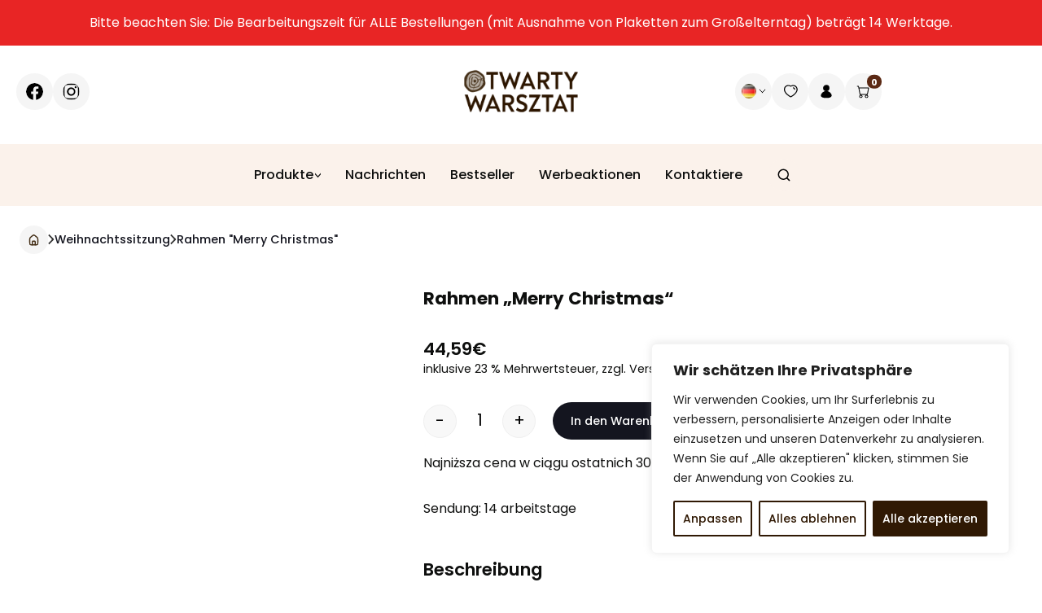

--- FILE ---
content_type: text/html; charset=UTF-8
request_url: https://otwartywarsztat.pl/de/rahmen-merry-christmas/
body_size: 49675
content:

<!DOCTYPE html>
<html lang="de-DE">
    <head>
        <meta charset="UTF-8" />
        <title>Rahmen &quot;Merry Christmas&quot; - OtwartyWarsztat</title>
        <link rel="profile" href="https://gmpg.org/xfn/11" />
        <link rel="stylesheet" href="https://otwartywarsztat.pl/wp-content/themes/otwartywarsztat/style.css?13" type="text/css" media="screen" />
        <link rel="pingback" href="https://otwartywarsztat.pl/xmlrpc.php" />
        <meta name="viewport" content="width=device-width, initial-scale=1, maximum-scale=1">
                <link rel="shortcut icon" href="https://otwartywarsztat.pl/wp-content/smush-webp/2024/04/image-1-1.png.webp" type="image/x-icon" data-smush-webp-fallback="{&quot;href&quot;:&quot;https:\/\/otwartywarsztat.pl\/wp-content\/uploads\/2024\/04\/image-1-1.png&quot;}">
        <link rel="icon" href="https://otwartywarsztat.pl/wp-content/smush-webp/2024/04/image-1-1.png.webp" type="image/x-icon" data-smush-webp-fallback="{&quot;href&quot;:&quot;https:\/\/otwartywarsztat.pl\/wp-content\/uploads\/2024\/04\/image-1-1.png&quot;}">
        <script src="https://code.jquery.com/jquery-3.7.1.min.js" integrity="sha256-/JqT3SQfawRcv/BIHPThkBvs0OEvtFFmqPF/lYI/Cxo=" crossorigin="anonymous"></script>
        <script src="
            https://cdn.jsdelivr.net/npm/lightbox2@2.11.4/dist/js/lightbox.min.js
            "></script>
            <link data-minify="1" href="
            https://otwartywarsztat.pl/wp-content/cache/min/1/npm/lightbox2@2.11.4/dist/css/lightbox.min.css?ver=1769155011
            " rel="stylesheet">
            <link data-minify="1"
            rel="stylesheet"
            href="https://otwartywarsztat.pl/wp-content/cache/min/1/npm/swiper@11/swiper-bundle.min.css?ver=1769155011"
            />
            <link data-minify="1"
            rel="stylesheet"
            href="https://otwartywarsztat.pl/wp-content/cache/min/1/npm/swiper@11/swiper-bundle.min.css?ver=1769155011"
            />

            <script src="https://cdn.jsdelivr.net/npm/swiper@11/swiper-bundle.min.js"></script>
        <meta name='robots' content='index, follow, max-image-preview:large, max-snippet:-1, max-video-preview:-1' />
<link rel="alternate" href="https://otwartywarsztat.pl/en/frame-merry-christmas/" hreflang="en" />
<link rel="alternate" href="https://otwartywarsztat.pl/de/rahmen-merry-christmas/" hreflang="de" />

	<!-- This site is optimized with the Yoast SEO plugin v24.1 - https://yoast.com/wordpress/plugins/seo/ -->
	<link rel="canonical" href="https://otwartywarsztat.pl/de/rahmen-merry-christmas/" />
	<meta property="og:locale" content="de_DE" />
	<meta property="og:locale:alternate" content="en_GB" />
	<meta property="og:type" content="article" />
	<meta property="og:title" content="Rahmen &quot;Merry Christmas&quot; - OtwartyWarsztat" />
	<meta property="og:description" content="Rahmen mit froher Weihnachtsbotschaft und zarter Dekoration" />
	<meta property="og:url" content="https://otwartywarsztat.pl/de/rahmen-merry-christmas/" />
	<meta property="og:site_name" content="OtwartyWarsztat" />
	<meta property="article:modified_time" content="2024-04-16T12:51:37+00:00" />
	<meta property="og:image" content="https://otwartywarsztat.pl/wp-content/uploads/2024/03/DSC_8609.jpg" />
	<meta property="og:image:width" content="2048" />
	<meta property="og:image:height" content="1367" />
	<meta property="og:image:type" content="image/jpeg" />
	<meta name="twitter:card" content="summary_large_image" />
	<meta name="twitter:label1" content="Geschätzte Lesezeit" />
	<meta name="twitter:data1" content="1 Minute" />
	<script type="application/ld+json" class="yoast-schema-graph">{"@context":"https://schema.org","@graph":[{"@type":"WebPage","@id":"https://otwartywarsztat.pl/de/rahmen-merry-christmas/","url":"https://otwartywarsztat.pl/de/rahmen-merry-christmas/","name":"Rahmen \"Merry Christmas\" - OtwartyWarsztat","isPartOf":{"@id":"https://otwartywarsztat.pl/de/startseite/#website"},"primaryImageOfPage":{"@id":"https://otwartywarsztat.pl/de/rahmen-merry-christmas/#primaryimage"},"image":{"@id":"https://otwartywarsztat.pl/de/rahmen-merry-christmas/#primaryimage"},"thumbnailUrl":"https://otwartywarsztat.pl/wp-content/uploads/2024/03/DSC_8609.jpg","datePublished":"2024-04-10T20:23:27+00:00","dateModified":"2024-04-16T12:51:37+00:00","breadcrumb":{"@id":"https://otwartywarsztat.pl/de/rahmen-merry-christmas/#breadcrumb"},"inLanguage":"de","potentialAction":[{"@type":"ReadAction","target":["https://otwartywarsztat.pl/de/rahmen-merry-christmas/"]}]},{"@type":"ImageObject","inLanguage":"de","@id":"https://otwartywarsztat.pl/de/rahmen-merry-christmas/#primaryimage","url":"https://otwartywarsztat.pl/wp-content/uploads/2024/03/DSC_8609.jpg","contentUrl":"https://otwartywarsztat.pl/wp-content/uploads/2024/03/DSC_8609.jpg","width":2048,"height":1367},{"@type":"BreadcrumbList","@id":"https://otwartywarsztat.pl/de/rahmen-merry-christmas/#breadcrumb","itemListElement":[{"@type":"ListItem","position":1,"name":"Strona główna","item":"https://otwartywarsztat.pl/de/startseite/"},{"@type":"ListItem","position":2,"name":"Produkte","item":"https://otwartywarsztat.pl/de/produkte/"},{"@type":"ListItem","position":3,"name":"Rahmen &#8220;Merry Christmas&#8221;"}]},{"@type":"WebSite","@id":"https://otwartywarsztat.pl/de/startseite/#website","url":"https://otwartywarsztat.pl/de/startseite/","name":"OtwartyWarsztat","description":"","potentialAction":[{"@type":"SearchAction","target":{"@type":"EntryPoint","urlTemplate":"https://otwartywarsztat.pl/de/startseite/?s={search_term_string}"},"query-input":{"@type":"PropertyValueSpecification","valueRequired":true,"valueName":"search_term_string"}}],"inLanguage":"de"}]}</script>
	<!-- / Yoast SEO plugin. -->


<link rel='dns-prefetch' href='//secure.payu.com' />
<link rel="alternate" title="oEmbed (JSON)" type="application/json+oembed" href="https://otwartywarsztat.pl/wp-json/oembed/1.0/embed?url=https%3A%2F%2Fotwartywarsztat.pl%2Fde%2Frahmen-merry-christmas%2F" />
<link rel="alternate" title="oEmbed (XML)" type="text/xml+oembed" href="https://otwartywarsztat.pl/wp-json/oembed/1.0/embed?url=https%3A%2F%2Fotwartywarsztat.pl%2Fde%2Frahmen-merry-christmas%2F&#038;format=xml" />
<style id='wp-img-auto-sizes-contain-inline-css' type='text/css'>
img:is([sizes=auto i],[sizes^="auto," i]){contain-intrinsic-size:3000px 1500px}
/*# sourceURL=wp-img-auto-sizes-contain-inline-css */
</style>
<link rel='stylesheet' id='woocommerce-multi-currency-css' href='https://otwartywarsztat.pl/wp-content/plugins/woocommerce-multi-currency/css/woocommerce-multi-currency.min.css?ver=2.3.2' type='text/css' media='all' />
<style id='woocommerce-multi-currency-inline-css' type='text/css'>
.woocommerce-multi-currency .wmc-list-currencies .wmc-currency.wmc-active,.woocommerce-multi-currency .wmc-list-currencies .wmc-currency:hover {background: #f78080 !important;}
		.woocommerce-multi-currency .wmc-list-currencies .wmc-currency,.woocommerce-multi-currency .wmc-title, .woocommerce-multi-currency.wmc-price-switcher a {background: #212121 !important;}
		.woocommerce-multi-currency .wmc-title, .woocommerce-multi-currency .wmc-list-currencies .wmc-currency span,.woocommerce-multi-currency .wmc-list-currencies .wmc-currency a,.woocommerce-multi-currency.wmc-price-switcher a {color: #ffffff !important;}.woocommerce-multi-currency.wmc-shortcode .wmc-currency{background-color:#ffffff;color:#212121}.woocommerce-multi-currency.wmc-shortcode .wmc-currency.wmc-active,.woocommerce-multi-currency.wmc-shortcode .wmc-current-currency{background-color:#ffffff;color:#212121}.woocommerce-multi-currency.wmc-shortcode.vertical-currency-symbols-circle:not(.wmc-currency-trigger-click) .wmc-currency-wrapper:hover .wmc-sub-currency,.woocommerce-multi-currency.wmc-shortcode.vertical-currency-symbols-circle.wmc-currency-trigger-click .wmc-sub-currency{animation: height_slide 100ms;}@keyframes height_slide {0% {height: 0;} 100% {height: 100%;} }
/*# sourceURL=woocommerce-multi-currency-inline-css */
</style>
<link rel='stylesheet' id='sbi_styles-css' href='https://otwartywarsztat.pl/wp-content/plugins/instagram-feed/css/sbi-styles.min.css?ver=6.6.1' type='text/css' media='all' />
<style id='wp-emoji-styles-inline-css' type='text/css'>

	img.wp-smiley, img.emoji {
		display: inline !important;
		border: none !important;
		box-shadow: none !important;
		height: 1em !important;
		width: 1em !important;
		margin: 0 0.07em !important;
		vertical-align: -0.1em !important;
		background: none !important;
		padding: 0 !important;
	}
/*# sourceURL=wp-emoji-styles-inline-css */
</style>
<link rel='stylesheet' id='wp-block-library-css' href='https://otwartywarsztat.pl/wp-includes/css/dist/block-library/style.min.css?ver=6.9' type='text/css' media='all' />
<link data-minify="1" rel='stylesheet' id='wc-blocks-style-css' href='https://otwartywarsztat.pl/wp-content/cache/min/1/wp-content/plugins/woocommerce/assets/client/blocks/wc-blocks.css?ver=1769155011' type='text/css' media='all' />
<style id='global-styles-inline-css' type='text/css'>
:root{--wp--preset--aspect-ratio--square: 1;--wp--preset--aspect-ratio--4-3: 4/3;--wp--preset--aspect-ratio--3-4: 3/4;--wp--preset--aspect-ratio--3-2: 3/2;--wp--preset--aspect-ratio--2-3: 2/3;--wp--preset--aspect-ratio--16-9: 16/9;--wp--preset--aspect-ratio--9-16: 9/16;--wp--preset--color--black: rgba(14, 15, 14, 1);--wp--preset--color--cyan-bluish-gray: #abb8c3;--wp--preset--color--white: #fff;--wp--preset--color--pale-pink: #f78da7;--wp--preset--color--vivid-red: #cf2e2e;--wp--preset--color--luminous-vivid-orange: #ff6900;--wp--preset--color--luminous-vivid-amber: #fcb900;--wp--preset--color--light-green-cyan: #7bdcb5;--wp--preset--color--vivid-green-cyan: #00d084;--wp--preset--color--pale-cyan-blue: #8ed1fc;--wp--preset--color--vivid-cyan-blue: #0693e3;--wp--preset--color--vivid-purple: #9b51e0;--wp--preset--color--transparent: transparent;--wp--preset--color--grey-100: rgba(245, 246, 250, 1);--wp--preset--color--grey-300: rgba(235, 237, 242, 1);--wp--preset--color--grey-500: rgba(179, 182, 189, 1);--wp--preset--color--grey-700: rgba(103, 107, 115, 1);--wp--preset--color--grey-900: rgba(57, 59, 64, 1);--wp--preset--color--primary-green: rgba(13, 93, 57, 1);--wp--preset--color--primary-orange: rgba(224, 126, 90, 1);--wp--preset--color--primary-brown: rgba(170, 101, 82, 1);--wp--preset--color--secondary-dustgrey: rgba(203, 175, 153, 1);--wp--preset--color--secondary-ashgrey: rgba(201, 199, 183, 1);--wp--preset--color--secondary-westargrey: rgba(255, 255, 255, 1);--wp--preset--color--secondary-steelgrey: rgba(179, 182, 189, 1);--wp--preset--color--secondary-monsoongrey: rgba(138, 134, 138, 1);--wp--preset--gradient--vivid-cyan-blue-to-vivid-purple: linear-gradient(135deg,rgb(6,147,227) 0%,rgb(155,81,224) 100%);--wp--preset--gradient--light-green-cyan-to-vivid-green-cyan: linear-gradient(135deg,rgb(122,220,180) 0%,rgb(0,208,130) 100%);--wp--preset--gradient--luminous-vivid-amber-to-luminous-vivid-orange: linear-gradient(135deg,rgb(252,185,0) 0%,rgb(255,105,0) 100%);--wp--preset--gradient--luminous-vivid-orange-to-vivid-red: linear-gradient(135deg,rgb(255,105,0) 0%,rgb(207,46,46) 100%);--wp--preset--gradient--very-light-gray-to-cyan-bluish-gray: linear-gradient(135deg,rgb(238,238,238) 0%,rgb(169,184,195) 100%);--wp--preset--gradient--cool-to-warm-spectrum: linear-gradient(135deg,rgb(74,234,220) 0%,rgb(151,120,209) 20%,rgb(207,42,186) 40%,rgb(238,44,130) 60%,rgb(251,105,98) 80%,rgb(254,248,76) 100%);--wp--preset--gradient--blush-light-purple: linear-gradient(135deg,rgb(255,206,236) 0%,rgb(152,150,240) 100%);--wp--preset--gradient--blush-bordeaux: linear-gradient(135deg,rgb(254,205,165) 0%,rgb(254,45,45) 50%,rgb(107,0,62) 100%);--wp--preset--gradient--luminous-dusk: linear-gradient(135deg,rgb(255,203,112) 0%,rgb(199,81,192) 50%,rgb(65,88,208) 100%);--wp--preset--gradient--pale-ocean: linear-gradient(135deg,rgb(255,245,203) 0%,rgb(182,227,212) 50%,rgb(51,167,181) 100%);--wp--preset--gradient--electric-grass: linear-gradient(135deg,rgb(202,248,128) 0%,rgb(113,206,126) 100%);--wp--preset--gradient--midnight: linear-gradient(135deg,rgb(2,3,129) 0%,rgb(40,116,252) 100%);--wp--preset--font-size--small: clamp(0.6875rem, 0.688rem + ((1vw - 0.2rem) * 0.135), 0.8125rem);--wp--preset--font-size--medium: clamp(0.875rem, 0.875rem + ((1vw - 0.2rem) * 0.135), 1rem);--wp--preset--font-size--large: clamp(1rem, 1rem + ((1vw - 0.2rem) * 0.135), 1.125rem);--wp--preset--font-size--x-large: clamp(1.25rem, 1.25rem + ((1vw - 0.2rem) * 0.27), 1.5rem);--wp--preset--font-size--xx-large: clamp(1.375rem, 1.375rem + ((1vw - 0.2rem) * 0.405), 1.75rem);--wp--preset--font-family--dmsans: "DM Sans",-apple-system,BlinkMacSystemFont,"Segoe UI",Roboto,Oxygen-Sans,Ubuntu,Cantarell,"Helvetica Neue",sans-serif;--wp--preset--font-family--unna: Unna,-apple-system,BlinkMacSystemFont,"Segoe UI",Roboto,Oxygen-Sans,Ubuntu,Cantarell,"Helvetica Neue",sans-serif;--wp--preset--font-family--right-grotesk: RightGrotesk,"Times New Roman","New York",Times,"Noto Serif",serif;--wp--preset--font-family--inter: "Inter", sans-serif;--wp--preset--font-family--cardo: Cardo;--wp--preset--spacing--20: 0.44rem;--wp--preset--spacing--30: 0.67rem;--wp--preset--spacing--40: 1rem;--wp--preset--spacing--50: 1.5rem;--wp--preset--spacing--60: 2.25rem;--wp--preset--spacing--70: 3.38rem;--wp--preset--spacing--80: 5.06rem;--wp--preset--shadow--natural: 6px 6px 9px rgba(0, 0, 0, 0.2);--wp--preset--shadow--deep: 12px 12px 50px rgba(0, 0, 0, 0.4);--wp--preset--shadow--sharp: 6px 6px 0px rgba(0, 0, 0, 0.2);--wp--preset--shadow--outlined: 6px 6px 0px -3px rgb(255, 255, 255), 6px 6px rgb(0, 0, 0);--wp--preset--shadow--crisp: 6px 6px 0px rgb(0, 0, 0);}:root { --wp--style--global--content-size: 90rem;--wp--style--global--wide-size: 112.5rem; }:where(body) { margin: 0; }.wp-site-blocks { padding-top: var(--wp--style--root--padding-top); padding-bottom: var(--wp--style--root--padding-bottom); }.has-global-padding { padding-right: var(--wp--style--root--padding-right); padding-left: var(--wp--style--root--padding-left); }.has-global-padding > .alignfull { margin-right: calc(var(--wp--style--root--padding-right) * -1); margin-left: calc(var(--wp--style--root--padding-left) * -1); }.has-global-padding :where(:not(.alignfull.is-layout-flow) > .has-global-padding:not(.wp-block-block, .alignfull)) { padding-right: 0; padding-left: 0; }.has-global-padding :where(:not(.alignfull.is-layout-flow) > .has-global-padding:not(.wp-block-block, .alignfull)) > .alignfull { margin-left: 0; margin-right: 0; }.wp-site-blocks > .alignleft { float: left; margin-right: 2em; }.wp-site-blocks > .alignright { float: right; margin-left: 2em; }.wp-site-blocks > .aligncenter { justify-content: center; margin-left: auto; margin-right: auto; }:where(.is-layout-flex){gap: 0.5em;}:where(.is-layout-grid){gap: 0.5em;}.is-layout-flow > .alignleft{float: left;margin-inline-start: 0;margin-inline-end: 2em;}.is-layout-flow > .alignright{float: right;margin-inline-start: 2em;margin-inline-end: 0;}.is-layout-flow > .aligncenter{margin-left: auto !important;margin-right: auto !important;}.is-layout-constrained > .alignleft{float: left;margin-inline-start: 0;margin-inline-end: 2em;}.is-layout-constrained > .alignright{float: right;margin-inline-start: 2em;margin-inline-end: 0;}.is-layout-constrained > .aligncenter{margin-left: auto !important;margin-right: auto !important;}.is-layout-constrained > :where(:not(.alignleft):not(.alignright):not(.alignfull)){max-width: var(--wp--style--global--content-size);margin-left: auto !important;margin-right: auto !important;}.is-layout-constrained > .alignwide{max-width: var(--wp--style--global--wide-size);}body .is-layout-flex{display: flex;}.is-layout-flex{flex-wrap: wrap;align-items: center;}.is-layout-flex > :is(*, div){margin: 0;}body .is-layout-grid{display: grid;}.is-layout-grid > :is(*, div){margin: 0;}body{background-color: var(--wp--preset--color--secondary-westargrey);color: var(--wp--preset--color--black);font-family: var(--wp--preset--font-family--dmsans);font-size: var(--wp--preset--font-size--medium);font-weight: 400;line-height: 1.4;margin-top: 0;margin-right: 0;margin-bottom: 0;margin-left: 0;--wp--style--root--padding-top: 0;--wp--style--root--padding-right: 0;--wp--style--root--padding-bottom: 0;--wp--style--root--padding-left: 0;}a:where(:not(.wp-element-button)){color: var(--wp--preset--color--blue-3);text-decoration: underline;}:root :where(a:where(:not(.wp-element-button)):hover){color: var(--wp--preset--color--blue-2);text-decoration: none;}:root :where(a:where(:not(.wp-element-button)):focus){text-decoration: underline dashed;}:root :where(a:where(:not(.wp-element-button)):active){color: var(--wp--preset--color--blue-1);text-decoration: none;}h1{font-family: var(--wp--preset--font-family--dmsans);font-size: var(--wp--preset--font-size--xx-large);}h2{font-family: var(--wp--preset--font-family--dmsans);font-size: var(--wp--preset--font-size--xx-large);}h3{font-family: var(--wp--preset--font-family--dmsans);font-size: var(--wp--preset--font-size--x-large);}h4{font-size: var(--wp--preset--font-size--large);}h5{font-size: var(--wp--preset--font-size--medium);}h6{font-size: var(--wp--preset--font-size--small);line-height: 1.4;}:root :where(.wp-element-button, .wp-block-button__link){background-color: #32373c;border-width: 0;color: #fff;font-family: inherit;font-size: inherit;font-style: inherit;font-weight: inherit;letter-spacing: inherit;line-height: inherit;padding-top: calc(0.667em + 2px);padding-right: calc(1.333em + 2px);padding-bottom: calc(0.667em + 2px);padding-left: calc(1.333em + 2px);text-decoration: none;text-transform: inherit;}.has-black-color{color: var(--wp--preset--color--black) !important;}.has-cyan-bluish-gray-color{color: var(--wp--preset--color--cyan-bluish-gray) !important;}.has-white-color{color: var(--wp--preset--color--white) !important;}.has-pale-pink-color{color: var(--wp--preset--color--pale-pink) !important;}.has-vivid-red-color{color: var(--wp--preset--color--vivid-red) !important;}.has-luminous-vivid-orange-color{color: var(--wp--preset--color--luminous-vivid-orange) !important;}.has-luminous-vivid-amber-color{color: var(--wp--preset--color--luminous-vivid-amber) !important;}.has-light-green-cyan-color{color: var(--wp--preset--color--light-green-cyan) !important;}.has-vivid-green-cyan-color{color: var(--wp--preset--color--vivid-green-cyan) !important;}.has-pale-cyan-blue-color{color: var(--wp--preset--color--pale-cyan-blue) !important;}.has-vivid-cyan-blue-color{color: var(--wp--preset--color--vivid-cyan-blue) !important;}.has-vivid-purple-color{color: var(--wp--preset--color--vivid-purple) !important;}.has-transparent-color{color: var(--wp--preset--color--transparent) !important;}.has-grey-100-color{color: var(--wp--preset--color--grey-100) !important;}.has-grey-300-color{color: var(--wp--preset--color--grey-300) !important;}.has-grey-500-color{color: var(--wp--preset--color--grey-500) !important;}.has-grey-700-color{color: var(--wp--preset--color--grey-700) !important;}.has-grey-900-color{color: var(--wp--preset--color--grey-900) !important;}.has-primary-green-color{color: var(--wp--preset--color--primary-green) !important;}.has-primary-orange-color{color: var(--wp--preset--color--primary-orange) !important;}.has-primary-brown-color{color: var(--wp--preset--color--primary-brown) !important;}.has-secondary-dustgrey-color{color: var(--wp--preset--color--secondary-dustgrey) !important;}.has-secondary-ashgrey-color{color: var(--wp--preset--color--secondary-ashgrey) !important;}.has-secondary-westargrey-color{color: var(--wp--preset--color--secondary-westargrey) !important;}.has-secondary-steelgrey-color{color: var(--wp--preset--color--secondary-steelgrey) !important;}.has-secondary-monsoongrey-color{color: var(--wp--preset--color--secondary-monsoongrey) !important;}.has-black-background-color{background-color: var(--wp--preset--color--black) !important;}.has-cyan-bluish-gray-background-color{background-color: var(--wp--preset--color--cyan-bluish-gray) !important;}.has-white-background-color{background-color: var(--wp--preset--color--white) !important;}.has-pale-pink-background-color{background-color: var(--wp--preset--color--pale-pink) !important;}.has-vivid-red-background-color{background-color: var(--wp--preset--color--vivid-red) !important;}.has-luminous-vivid-orange-background-color{background-color: var(--wp--preset--color--luminous-vivid-orange) !important;}.has-luminous-vivid-amber-background-color{background-color: var(--wp--preset--color--luminous-vivid-amber) !important;}.has-light-green-cyan-background-color{background-color: var(--wp--preset--color--light-green-cyan) !important;}.has-vivid-green-cyan-background-color{background-color: var(--wp--preset--color--vivid-green-cyan) !important;}.has-pale-cyan-blue-background-color{background-color: var(--wp--preset--color--pale-cyan-blue) !important;}.has-vivid-cyan-blue-background-color{background-color: var(--wp--preset--color--vivid-cyan-blue) !important;}.has-vivid-purple-background-color{background-color: var(--wp--preset--color--vivid-purple) !important;}.has-transparent-background-color{background-color: var(--wp--preset--color--transparent) !important;}.has-grey-100-background-color{background-color: var(--wp--preset--color--grey-100) !important;}.has-grey-300-background-color{background-color: var(--wp--preset--color--grey-300) !important;}.has-grey-500-background-color{background-color: var(--wp--preset--color--grey-500) !important;}.has-grey-700-background-color{background-color: var(--wp--preset--color--grey-700) !important;}.has-grey-900-background-color{background-color: var(--wp--preset--color--grey-900) !important;}.has-primary-green-background-color{background-color: var(--wp--preset--color--primary-green) !important;}.has-primary-orange-background-color{background-color: var(--wp--preset--color--primary-orange) !important;}.has-primary-brown-background-color{background-color: var(--wp--preset--color--primary-brown) !important;}.has-secondary-dustgrey-background-color{background-color: var(--wp--preset--color--secondary-dustgrey) !important;}.has-secondary-ashgrey-background-color{background-color: var(--wp--preset--color--secondary-ashgrey) !important;}.has-secondary-westargrey-background-color{background-color: var(--wp--preset--color--secondary-westargrey) !important;}.has-secondary-steelgrey-background-color{background-color: var(--wp--preset--color--secondary-steelgrey) !important;}.has-secondary-monsoongrey-background-color{background-color: var(--wp--preset--color--secondary-monsoongrey) !important;}.has-black-border-color{border-color: var(--wp--preset--color--black) !important;}.has-cyan-bluish-gray-border-color{border-color: var(--wp--preset--color--cyan-bluish-gray) !important;}.has-white-border-color{border-color: var(--wp--preset--color--white) !important;}.has-pale-pink-border-color{border-color: var(--wp--preset--color--pale-pink) !important;}.has-vivid-red-border-color{border-color: var(--wp--preset--color--vivid-red) !important;}.has-luminous-vivid-orange-border-color{border-color: var(--wp--preset--color--luminous-vivid-orange) !important;}.has-luminous-vivid-amber-border-color{border-color: var(--wp--preset--color--luminous-vivid-amber) !important;}.has-light-green-cyan-border-color{border-color: var(--wp--preset--color--light-green-cyan) !important;}.has-vivid-green-cyan-border-color{border-color: var(--wp--preset--color--vivid-green-cyan) !important;}.has-pale-cyan-blue-border-color{border-color: var(--wp--preset--color--pale-cyan-blue) !important;}.has-vivid-cyan-blue-border-color{border-color: var(--wp--preset--color--vivid-cyan-blue) !important;}.has-vivid-purple-border-color{border-color: var(--wp--preset--color--vivid-purple) !important;}.has-transparent-border-color{border-color: var(--wp--preset--color--transparent) !important;}.has-grey-100-border-color{border-color: var(--wp--preset--color--grey-100) !important;}.has-grey-300-border-color{border-color: var(--wp--preset--color--grey-300) !important;}.has-grey-500-border-color{border-color: var(--wp--preset--color--grey-500) !important;}.has-grey-700-border-color{border-color: var(--wp--preset--color--grey-700) !important;}.has-grey-900-border-color{border-color: var(--wp--preset--color--grey-900) !important;}.has-primary-green-border-color{border-color: var(--wp--preset--color--primary-green) !important;}.has-primary-orange-border-color{border-color: var(--wp--preset--color--primary-orange) !important;}.has-primary-brown-border-color{border-color: var(--wp--preset--color--primary-brown) !important;}.has-secondary-dustgrey-border-color{border-color: var(--wp--preset--color--secondary-dustgrey) !important;}.has-secondary-ashgrey-border-color{border-color: var(--wp--preset--color--secondary-ashgrey) !important;}.has-secondary-westargrey-border-color{border-color: var(--wp--preset--color--secondary-westargrey) !important;}.has-secondary-steelgrey-border-color{border-color: var(--wp--preset--color--secondary-steelgrey) !important;}.has-secondary-monsoongrey-border-color{border-color: var(--wp--preset--color--secondary-monsoongrey) !important;}.has-vivid-cyan-blue-to-vivid-purple-gradient-background{background: var(--wp--preset--gradient--vivid-cyan-blue-to-vivid-purple) !important;}.has-light-green-cyan-to-vivid-green-cyan-gradient-background{background: var(--wp--preset--gradient--light-green-cyan-to-vivid-green-cyan) !important;}.has-luminous-vivid-amber-to-luminous-vivid-orange-gradient-background{background: var(--wp--preset--gradient--luminous-vivid-amber-to-luminous-vivid-orange) !important;}.has-luminous-vivid-orange-to-vivid-red-gradient-background{background: var(--wp--preset--gradient--luminous-vivid-orange-to-vivid-red) !important;}.has-very-light-gray-to-cyan-bluish-gray-gradient-background{background: var(--wp--preset--gradient--very-light-gray-to-cyan-bluish-gray) !important;}.has-cool-to-warm-spectrum-gradient-background{background: var(--wp--preset--gradient--cool-to-warm-spectrum) !important;}.has-blush-light-purple-gradient-background{background: var(--wp--preset--gradient--blush-light-purple) !important;}.has-blush-bordeaux-gradient-background{background: var(--wp--preset--gradient--blush-bordeaux) !important;}.has-luminous-dusk-gradient-background{background: var(--wp--preset--gradient--luminous-dusk) !important;}.has-pale-ocean-gradient-background{background: var(--wp--preset--gradient--pale-ocean) !important;}.has-electric-grass-gradient-background{background: var(--wp--preset--gradient--electric-grass) !important;}.has-midnight-gradient-background{background: var(--wp--preset--gradient--midnight) !important;}.has-small-font-size{font-size: var(--wp--preset--font-size--small) !important;}.has-medium-font-size{font-size: var(--wp--preset--font-size--medium) !important;}.has-large-font-size{font-size: var(--wp--preset--font-size--large) !important;}.has-x-large-font-size{font-size: var(--wp--preset--font-size--x-large) !important;}.has-xx-large-font-size{font-size: var(--wp--preset--font-size--xx-large) !important;}.has-dmsans-font-family{font-family: var(--wp--preset--font-family--dmsans) !important;}.has-unna-font-family{font-family: var(--wp--preset--font-family--unna) !important;}.has-right-grotesk-font-family{font-family: var(--wp--preset--font-family--right-grotesk) !important;}.has-inter-font-family{font-family: var(--wp--preset--font-family--inter) !important;}.has-cardo-font-family{font-family: var(--wp--preset--font-family--cardo) !important;}
/*# sourceURL=global-styles-inline-css */
</style>

<link data-minify="1" rel='stylesheet' id='woocommerce-layout-css' href='https://otwartywarsztat.pl/wp-content/cache/min/1/wp-content/plugins/woocommerce/assets/css/woocommerce-layout.css?ver=1769155011' type='text/css' media='all' />
<link data-minify="1" rel='stylesheet' id='woocommerce-smallscreen-css' href='https://otwartywarsztat.pl/wp-content/cache/min/1/wp-content/plugins/woocommerce/assets/css/woocommerce-smallscreen.css?ver=1769155011' type='text/css' media='only screen and (max-width: 768px)' />
<link data-minify="1" rel='stylesheet' id='woocommerce-general-css' href='https://otwartywarsztat.pl/wp-content/cache/min/1/wp-content/plugins/woocommerce/assets/css/woocommerce.css?ver=1769155011' type='text/css' media='all' />
<style id='woocommerce-inline-inline-css' type='text/css'>
.woocommerce form .form-row .required { visibility: visible; }
/*# sourceURL=woocommerce-inline-inline-css */
</style>
<link data-minify="1" rel='stylesheet' id='wcboost-variation-swatches-css' href='https://otwartywarsztat.pl/wp-content/cache/min/1/wp-content/plugins/wcboost-variation-swatches/assets/css/frontend.css?ver=1769155011' type='text/css' media='all' />
<style id='wcboost-variation-swatches-inline-css' type='text/css'>
:root { --wcboost-swatches-item-width: 30px; --wcboost-swatches-item-height: 30px; }
/*# sourceURL=wcboost-variation-swatches-inline-css */
</style>
<link data-minify="1" rel='stylesheet' id='wc-price-history-frontend-css' href='https://otwartywarsztat.pl/wp-content/cache/min/1/wp-content/plugins/wc-price-history/assets/css/frontend.css?ver=1769155011' type='text/css' media='all' />
<link data-minify="1" rel='stylesheet' id='moje-nowe-style-css' href='https://otwartywarsztat.pl/wp-content/cache/min/1/wp-content/themes/otwartywarsztat/assets/src/styles/styles.css?ver=1769155011' type='text/css' media='all' />
<link data-minify="1" rel='stylesheet' id='flexible-shipping-free-shipping-css' href='https://otwartywarsztat.pl/wp-content/cache/min/1/wp-content/plugins/flexible-shipping/assets/dist/css/free-shipping.css?ver=1769155011' type='text/css' media='all' />
<link data-minify="1" rel='stylesheet' id='payu-gateway-css' href='https://otwartywarsztat.pl/wp-content/cache/min/1/wp-content/plugins/woo-payu-payment-gateway/assets/css/payu-gateway.css?ver=1769155011' type='text/css' media='all' />
<link data-minify="1" rel='stylesheet' id='wppay-blik-field-styles-css' href='https://otwartywarsztat.pl/wp-content/cache/min/1/wp-content/plugins/pay-wp/assets/css/blik_field.css?ver=1769155011' type='text/css' media='all' />
<link data-minify="1" rel='stylesheet' id='wqpmb-style-css' href='https://otwartywarsztat.pl/wp-content/cache/min/1/wp-content/plugins/wc-quantity-plus-minus-button/assets/css/style.css?ver=1769155011' type='text/css' media='all' />
<!--n2css--><!--n2js--><script type="text/javascript" id="cookie-law-info-js-extra">
/* <![CDATA[ */
var _ckyConfig = {"_ipData":[],"_assetsURL":"https://otwartywarsztat.pl/wp-content/plugins/cookie-law-info/lite/frontend/images/","_publicURL":"https://otwartywarsztat.pl","_expiry":"365","_categories":[{"name":"Notwendige","slug":"necessary","isNecessary":true,"ccpaDoNotSell":true,"cookies":[],"active":true,"defaultConsent":{"gdpr":true,"ccpa":true}},{"name":"Funktionale","slug":"functional","isNecessary":false,"ccpaDoNotSell":true,"cookies":[],"active":true,"defaultConsent":{"gdpr":false,"ccpa":false}},{"name":"Analyse","slug":"analytics","isNecessary":false,"ccpaDoNotSell":true,"cookies":[],"active":true,"defaultConsent":{"gdpr":false,"ccpa":false}},{"name":"Leistungs","slug":"performance","isNecessary":false,"ccpaDoNotSell":true,"cookies":[],"active":true,"defaultConsent":{"gdpr":false,"ccpa":false}},{"name":"Werbe","slug":"advertisement","isNecessary":false,"ccpaDoNotSell":true,"cookies":[],"active":true,"defaultConsent":{"gdpr":false,"ccpa":false}}],"_activeLaw":"gdpr","_rootDomain":"","_block":"1","_showBanner":"1","_bannerConfig":{"settings":{"type":"box","preferenceCenterType":"popup","position":"bottom-right","applicableLaw":"gdpr"},"behaviours":{"reloadBannerOnAccept":false,"loadAnalyticsByDefault":false,"animations":{"onLoad":"animate","onHide":"sticky"}},"config":{"revisitConsent":{"status":false,"tag":"revisit-consent","position":"bottom-left","meta":{"url":"#"},"styles":{"background-color":"#301904"},"elements":{"title":{"type":"text","tag":"revisit-consent-title","status":true,"styles":{"color":"#0056a7"}}}},"preferenceCenter":{"toggle":{"status":true,"tag":"detail-category-toggle","type":"toggle","states":{"active":{"styles":{"background-color":"#1863DC"}},"inactive":{"styles":{"background-color":"#D0D5D2"}}}}},"categoryPreview":{"status":false,"toggle":{"status":true,"tag":"detail-category-preview-toggle","type":"toggle","states":{"active":{"styles":{"background-color":"#1863DC"}},"inactive":{"styles":{"background-color":"#D0D5D2"}}}}},"videoPlaceholder":{"status":true,"styles":{"background-color":"#000000","border-color":"#000000","color":"#ffffff"}},"readMore":{"status":false,"tag":"readmore-button","type":"link","meta":{"noFollow":true,"newTab":true},"styles":{"color":"#301904","background-color":"transparent","border-color":"transparent"}},"auditTable":{"status":true},"optOption":{"status":true,"toggle":{"status":true,"tag":"optout-option-toggle","type":"toggle","states":{"active":{"styles":{"background-color":"#1863dc"}},"inactive":{"styles":{"background-color":"#FFFFFF"}}}}}}},"_version":"3.2.8","_logConsent":"1","_tags":[{"tag":"accept-button","styles":{"color":"#FFFFFF","background-color":"#301904","border-color":"#301904"}},{"tag":"reject-button","styles":{"color":"#301904","background-color":"transparent","border-color":"#301904"}},{"tag":"settings-button","styles":{"color":"#301904","background-color":"transparent","border-color":"#301904"}},{"tag":"readmore-button","styles":{"color":"#301904","background-color":"transparent","border-color":"transparent"}},{"tag":"donotsell-button","styles":{"color":"#1863DC","background-color":"transparent","border-color":"transparent"}},{"tag":"accept-button","styles":{"color":"#FFFFFF","background-color":"#301904","border-color":"#301904"}},{"tag":"revisit-consent","styles":{"background-color":"#301904"}}],"_shortCodes":[{"key":"cky_readmore","content":"\u003Ca href=\"#\" class=\"cky-policy\" aria-label=\"Cookie-Richtlinie\" target=\"_blank\" rel=\"noopener\" data-cky-tag=\"readmore-button\"\u003ECookie-Richtlinie\u003C/a\u003E","tag":"readmore-button","status":false,"attributes":{"rel":"nofollow","target":"_blank"}},{"key":"cky_show_desc","content":"\u003Cbutton class=\"cky-show-desc-btn\" data-cky-tag=\"show-desc-button\" aria-label=\"Mehr zeigen\"\u003EMehr zeigen\u003C/button\u003E","tag":"show-desc-button","status":true,"attributes":[]},{"key":"cky_hide_desc","content":"\u003Cbutton class=\"cky-show-desc-btn\" data-cky-tag=\"hide-desc-button\" aria-label=\"Weniger zeigen\"\u003EWeniger zeigen\u003C/button\u003E","tag":"hide-desc-button","status":true,"attributes":[]},{"key":"cky_category_toggle_label","content":"[cky_{{status}}_category_label] [cky_preference_{{category_slug}}_title]","tag":"","status":true,"attributes":[]},{"key":"cky_enable_category_label","content":"Erm\u00f6glichen","tag":"","status":true,"attributes":[]},{"key":"cky_disable_category_label","content":"Deaktivieren","tag":"","status":true,"attributes":[]},{"key":"cky_video_placeholder","content":"\u003Cdiv class=\"video-placeholder-normal\" data-cky-tag=\"video-placeholder\" id=\"[UNIQUEID]\"\u003E\u003Cp class=\"video-placeholder-text-normal\" data-cky-tag=\"placeholder-title\"\u003EBitte akzeptieren Sie die Cookie-Einwilligung\u003C/p\u003E\u003C/div\u003E","tag":"","status":true,"attributes":[]},{"key":"cky_enable_optout_label","content":"Erm\u00f6glichen","tag":"","status":true,"attributes":[]},{"key":"cky_disable_optout_label","content":"Deaktivieren","tag":"","status":true,"attributes":[]},{"key":"cky_optout_toggle_label","content":"[cky_{{status}}_optout_label] [cky_optout_option_title]","tag":"","status":true,"attributes":[]},{"key":"cky_optout_option_title","content":"Verkaufen oder teilen Sie meine pers\u00f6nlichen Daten nicht","tag":"","status":true,"attributes":[]},{"key":"cky_optout_close_label","content":"Nah dran","tag":"","status":true,"attributes":[]}],"_rtl":"","_language":"de","_providersToBlock":[]};
var _ckyStyles = {"css":".cky-overlay{background: #000000; opacity: 0.4; position: fixed; top: 0; left: 0; width: 100%; height: 100%; z-index: 99999999;}.cky-hide{display: none;}.cky-btn-revisit-wrapper{display: flex; align-items: center; justify-content: center; background: #0056a7; width: 45px; height: 45px; border-radius: 50%; position: fixed; z-index: 999999; cursor: pointer;}.cky-revisit-bottom-left{bottom: 15px; left: 15px;}.cky-revisit-bottom-right{bottom: 15px; right: 15px;}.cky-btn-revisit-wrapper .cky-btn-revisit{display: flex; align-items: center; justify-content: center; background: none; border: none; cursor: pointer; position: relative; margin: 0; padding: 0;}.cky-btn-revisit-wrapper .cky-btn-revisit img{max-width: fit-content; margin: 0; height: 30px; width: 30px;}.cky-revisit-bottom-left:hover::before{content: attr(data-tooltip); position: absolute; background: #4e4b66; color: #ffffff; left: calc(100% + 7px); font-size: 12px; line-height: 16px; width: max-content; padding: 4px 8px; border-radius: 4px;}.cky-revisit-bottom-left:hover::after{position: absolute; content: \"\"; border: 5px solid transparent; left: calc(100% + 2px); border-left-width: 0; border-right-color: #4e4b66;}.cky-revisit-bottom-right:hover::before{content: attr(data-tooltip); position: absolute; background: #4e4b66; color: #ffffff; right: calc(100% + 7px); font-size: 12px; line-height: 16px; width: max-content; padding: 4px 8px; border-radius: 4px;}.cky-revisit-bottom-right:hover::after{position: absolute; content: \"\"; border: 5px solid transparent; right: calc(100% + 2px); border-right-width: 0; border-left-color: #4e4b66;}.cky-revisit-hide{display: none;}.cky-consent-container{position: fixed; width: 440px; box-sizing: border-box; z-index: 9999999; border-radius: 6px;}.cky-consent-container .cky-consent-bar{background: #ffffff; border: 1px solid; padding: 20px 26px; box-shadow: 0 -1px 10px 0 #acabab4d; border-radius: 6px;}.cky-box-bottom-left{bottom: 40px; left: 40px;}.cky-box-bottom-right{bottom: 40px; right: 40px;}.cky-box-top-left{top: 40px; left: 40px;}.cky-box-top-right{top: 40px; right: 40px;}.cky-custom-brand-logo-wrapper .cky-custom-brand-logo{width: 100px; height: auto; margin: 0 0 12px 0;}.cky-notice .cky-title{color: #212121; font-weight: 700; font-size: 18px; line-height: 24px; margin: 0 0 12px 0;}.cky-notice-des *,.cky-preference-content-wrapper *,.cky-accordion-header-des *,.cky-gpc-wrapper .cky-gpc-desc *{font-size: 14px;}.cky-notice-des{color: #212121; font-size: 14px; line-height: 24px; font-weight: 400;}.cky-notice-des img{height: 25px; width: 25px;}.cky-consent-bar .cky-notice-des p,.cky-gpc-wrapper .cky-gpc-desc p,.cky-preference-body-wrapper .cky-preference-content-wrapper p,.cky-accordion-header-wrapper .cky-accordion-header-des p,.cky-cookie-des-table li div:last-child p{color: inherit; margin-top: 0; overflow-wrap: break-word;}.cky-notice-des P:last-child,.cky-preference-content-wrapper p:last-child,.cky-cookie-des-table li div:last-child p:last-child,.cky-gpc-wrapper .cky-gpc-desc p:last-child{margin-bottom: 0;}.cky-notice-des a.cky-policy,.cky-notice-des button.cky-policy{font-size: 14px; color: #1863dc; white-space: nowrap; cursor: pointer; background: transparent; border: 1px solid; text-decoration: underline;}.cky-notice-des button.cky-policy{padding: 0;}.cky-notice-des a.cky-policy:focus-visible,.cky-notice-des button.cky-policy:focus-visible,.cky-preference-content-wrapper .cky-show-desc-btn:focus-visible,.cky-accordion-header .cky-accordion-btn:focus-visible,.cky-preference-header .cky-btn-close:focus-visible,.cky-switch input[type=\"checkbox\"]:focus-visible,.cky-footer-wrapper a:focus-visible,.cky-btn:focus-visible{outline: 2px solid #1863dc; outline-offset: 2px;}.cky-btn:focus:not(:focus-visible),.cky-accordion-header .cky-accordion-btn:focus:not(:focus-visible),.cky-preference-content-wrapper .cky-show-desc-btn:focus:not(:focus-visible),.cky-btn-revisit-wrapper .cky-btn-revisit:focus:not(:focus-visible),.cky-preference-header .cky-btn-close:focus:not(:focus-visible),.cky-consent-bar .cky-banner-btn-close:focus:not(:focus-visible){outline: 0;}button.cky-show-desc-btn:not(:hover):not(:active){color: #1863dc; background: transparent;}button.cky-accordion-btn:not(:hover):not(:active),button.cky-banner-btn-close:not(:hover):not(:active),button.cky-btn-revisit:not(:hover):not(:active),button.cky-btn-close:not(:hover):not(:active){background: transparent;}.cky-consent-bar button:hover,.cky-modal.cky-modal-open button:hover,.cky-consent-bar button:focus,.cky-modal.cky-modal-open button:focus{text-decoration: none;}.cky-notice-btn-wrapper{display: flex; justify-content: flex-start; align-items: center; flex-wrap: wrap; margin-top: 16px;}.cky-notice-btn-wrapper .cky-btn{text-shadow: none; box-shadow: none;}.cky-btn{flex: auto; max-width: 100%; font-size: 14px; font-family: inherit; line-height: 24px; padding: 8px; font-weight: 500; margin: 0 8px 0 0; border-radius: 2px; cursor: pointer; text-align: center; text-transform: none; min-height: 0;}.cky-btn:hover{opacity: 0.8;}.cky-btn-customize{color: #1863dc; background: transparent; border: 2px solid #1863dc;}.cky-btn-reject{color: #1863dc; background: transparent; border: 2px solid #1863dc;}.cky-btn-accept{background: #1863dc; color: #ffffff; border: 2px solid #1863dc;}.cky-btn:last-child{margin-right: 0;}@media (max-width: 576px){.cky-box-bottom-left{bottom: 0; left: 0;}.cky-box-bottom-right{bottom: 0; right: 0;}.cky-box-top-left{top: 0; left: 0;}.cky-box-top-right{top: 0; right: 0;}}@media (max-width: 440px){.cky-box-bottom-left, .cky-box-bottom-right, .cky-box-top-left, .cky-box-top-right{width: 100%; max-width: 100%;}.cky-consent-container .cky-consent-bar{padding: 20px 0;}.cky-custom-brand-logo-wrapper, .cky-notice .cky-title, .cky-notice-des, .cky-notice-btn-wrapper{padding: 0 24px;}.cky-notice-des{max-height: 40vh; overflow-y: scroll;}.cky-notice-btn-wrapper{flex-direction: column; margin-top: 0;}.cky-btn{width: 100%; margin: 10px 0 0 0;}.cky-notice-btn-wrapper .cky-btn-customize{order: 2;}.cky-notice-btn-wrapper .cky-btn-reject{order: 3;}.cky-notice-btn-wrapper .cky-btn-accept{order: 1; margin-top: 16px;}}@media (max-width: 352px){.cky-notice .cky-title{font-size: 16px;}.cky-notice-des *{font-size: 12px;}.cky-notice-des, .cky-btn{font-size: 12px;}}.cky-modal.cky-modal-open{display: flex; visibility: visible; -webkit-transform: translate(-50%, -50%); -moz-transform: translate(-50%, -50%); -ms-transform: translate(-50%, -50%); -o-transform: translate(-50%, -50%); transform: translate(-50%, -50%); top: 50%; left: 50%; transition: all 1s ease;}.cky-modal{box-shadow: 0 32px 68px rgba(0, 0, 0, 0.3); margin: 0 auto; position: fixed; max-width: 100%; background: #ffffff; top: 50%; box-sizing: border-box; border-radius: 6px; z-index: 999999999; color: #212121; -webkit-transform: translate(-50%, 100%); -moz-transform: translate(-50%, 100%); -ms-transform: translate(-50%, 100%); -o-transform: translate(-50%, 100%); transform: translate(-50%, 100%); visibility: hidden; transition: all 0s ease;}.cky-preference-center{max-height: 79vh; overflow: hidden; width: 845px; overflow: hidden; flex: 1 1 0; display: flex; flex-direction: column; border-radius: 6px;}.cky-preference-header{display: flex; align-items: center; justify-content: space-between; padding: 22px 24px; border-bottom: 1px solid;}.cky-preference-header .cky-preference-title{font-size: 18px; font-weight: 700; line-height: 24px;}.cky-preference-header .cky-btn-close{margin: 0; cursor: pointer; vertical-align: middle; padding: 0; background: none; border: none; width: auto; height: auto; min-height: 0; line-height: 0; text-shadow: none; box-shadow: none;}.cky-preference-header .cky-btn-close img{margin: 0; height: 10px; width: 10px;}.cky-preference-body-wrapper{padding: 0 24px; flex: 1; overflow: auto; box-sizing: border-box;}.cky-preference-content-wrapper,.cky-gpc-wrapper .cky-gpc-desc{font-size: 14px; line-height: 24px; font-weight: 400; padding: 12px 0;}.cky-preference-content-wrapper{border-bottom: 1px solid;}.cky-preference-content-wrapper img{height: 25px; width: 25px;}.cky-preference-content-wrapper .cky-show-desc-btn{font-size: 14px; font-family: inherit; color: #1863dc; text-decoration: none; line-height: 24px; padding: 0; margin: 0; white-space: nowrap; cursor: pointer; background: transparent; border-color: transparent; text-transform: none; min-height: 0; text-shadow: none; box-shadow: none;}.cky-accordion-wrapper{margin-bottom: 10px;}.cky-accordion{border-bottom: 1px solid;}.cky-accordion:last-child{border-bottom: none;}.cky-accordion .cky-accordion-item{display: flex; margin-top: 10px;}.cky-accordion .cky-accordion-body{display: none;}.cky-accordion.cky-accordion-active .cky-accordion-body{display: block; padding: 0 22px; margin-bottom: 16px;}.cky-accordion-header-wrapper{cursor: pointer; width: 100%;}.cky-accordion-item .cky-accordion-header{display: flex; justify-content: space-between; align-items: center;}.cky-accordion-header .cky-accordion-btn{font-size: 16px; font-family: inherit; color: #212121; line-height: 24px; background: none; border: none; font-weight: 700; padding: 0; margin: 0; cursor: pointer; text-transform: none; min-height: 0; text-shadow: none; box-shadow: none;}.cky-accordion-header .cky-always-active{color: #008000; font-weight: 600; line-height: 24px; font-size: 14px;}.cky-accordion-header-des{font-size: 14px; line-height: 24px; margin: 10px 0 16px 0;}.cky-accordion-chevron{margin-right: 22px; position: relative; cursor: pointer;}.cky-accordion-chevron-hide{display: none;}.cky-accordion .cky-accordion-chevron i::before{content: \"\"; position: absolute; border-right: 1.4px solid; border-bottom: 1.4px solid; border-color: inherit; height: 6px; width: 6px; -webkit-transform: rotate(-45deg); -moz-transform: rotate(-45deg); -ms-transform: rotate(-45deg); -o-transform: rotate(-45deg); transform: rotate(-45deg); transition: all 0.2s ease-in-out; top: 8px;}.cky-accordion.cky-accordion-active .cky-accordion-chevron i::before{-webkit-transform: rotate(45deg); -moz-transform: rotate(45deg); -ms-transform: rotate(45deg); -o-transform: rotate(45deg); transform: rotate(45deg);}.cky-audit-table{background: #f4f4f4; border-radius: 6px;}.cky-audit-table .cky-empty-cookies-text{color: inherit; font-size: 12px; line-height: 24px; margin: 0; padding: 10px;}.cky-audit-table .cky-cookie-des-table{font-size: 12px; line-height: 24px; font-weight: normal; padding: 15px 10px; border-bottom: 1px solid; border-bottom-color: inherit; margin: 0;}.cky-audit-table .cky-cookie-des-table:last-child{border-bottom: none;}.cky-audit-table .cky-cookie-des-table li{list-style-type: none; display: flex; padding: 3px 0;}.cky-audit-table .cky-cookie-des-table li:first-child{padding-top: 0;}.cky-cookie-des-table li div:first-child{width: 100px; font-weight: 600; word-break: break-word; word-wrap: break-word;}.cky-cookie-des-table li div:last-child{flex: 1; word-break: break-word; word-wrap: break-word; margin-left: 8px;}.cky-footer-shadow{display: block; width: 100%; height: 40px; background: linear-gradient(180deg, rgba(255, 255, 255, 0) 0%, #ffffff 100%); position: absolute; bottom: calc(100% - 1px);}.cky-footer-wrapper{position: relative;}.cky-prefrence-btn-wrapper{display: flex; flex-wrap: wrap; align-items: center; justify-content: center; padding: 22px 24px; border-top: 1px solid;}.cky-prefrence-btn-wrapper .cky-btn{flex: auto; max-width: 100%; text-shadow: none; box-shadow: none;}.cky-btn-preferences{color: #1863dc; background: transparent; border: 2px solid #1863dc;}.cky-preference-header,.cky-preference-body-wrapper,.cky-preference-content-wrapper,.cky-accordion-wrapper,.cky-accordion,.cky-accordion-wrapper,.cky-footer-wrapper,.cky-prefrence-btn-wrapper{border-color: inherit;}@media (max-width: 845px){.cky-modal{max-width: calc(100% - 16px);}}@media (max-width: 576px){.cky-modal{max-width: 100%;}.cky-preference-center{max-height: 100vh;}.cky-prefrence-btn-wrapper{flex-direction: column;}.cky-accordion.cky-accordion-active .cky-accordion-body{padding-right: 0;}.cky-prefrence-btn-wrapper .cky-btn{width: 100%; margin: 10px 0 0 0;}.cky-prefrence-btn-wrapper .cky-btn-reject{order: 3;}.cky-prefrence-btn-wrapper .cky-btn-accept{order: 1; margin-top: 0;}.cky-prefrence-btn-wrapper .cky-btn-preferences{order: 2;}}@media (max-width: 425px){.cky-accordion-chevron{margin-right: 15px;}.cky-notice-btn-wrapper{margin-top: 0;}.cky-accordion.cky-accordion-active .cky-accordion-body{padding: 0 15px;}}@media (max-width: 352px){.cky-preference-header .cky-preference-title{font-size: 16px;}.cky-preference-header{padding: 16px 24px;}.cky-preference-content-wrapper *, .cky-accordion-header-des *{font-size: 12px;}.cky-preference-content-wrapper, .cky-preference-content-wrapper .cky-show-more, .cky-accordion-header .cky-always-active, .cky-accordion-header-des, .cky-preference-content-wrapper .cky-show-desc-btn, .cky-notice-des a.cky-policy{font-size: 12px;}.cky-accordion-header .cky-accordion-btn{font-size: 14px;}}.cky-switch{display: flex;}.cky-switch input[type=\"checkbox\"]{position: relative; width: 44px; height: 24px; margin: 0; background: #d0d5d2; -webkit-appearance: none; border-radius: 50px; cursor: pointer; outline: 0; border: none; top: 0;}.cky-switch input[type=\"checkbox\"]:checked{background: #1863dc;}.cky-switch input[type=\"checkbox\"]:before{position: absolute; content: \"\"; height: 20px; width: 20px; left: 2px; bottom: 2px; border-radius: 50%; background-color: white; -webkit-transition: 0.4s; transition: 0.4s; margin: 0;}.cky-switch input[type=\"checkbox\"]:after{display: none;}.cky-switch input[type=\"checkbox\"]:checked:before{-webkit-transform: translateX(20px); -ms-transform: translateX(20px); transform: translateX(20px);}@media (max-width: 425px){.cky-switch input[type=\"checkbox\"]{width: 38px; height: 21px;}.cky-switch input[type=\"checkbox\"]:before{height: 17px; width: 17px;}.cky-switch input[type=\"checkbox\"]:checked:before{-webkit-transform: translateX(17px); -ms-transform: translateX(17px); transform: translateX(17px);}}.cky-consent-bar .cky-banner-btn-close{position: absolute; right: 9px; top: 5px; background: none; border: none; cursor: pointer; padding: 0; margin: 0; min-height: 0; line-height: 0; height: auto; width: auto; text-shadow: none; box-shadow: none;}.cky-consent-bar .cky-banner-btn-close img{height: 9px; width: 9px; margin: 0;}.cky-notice-group{font-size: 14px; line-height: 24px; font-weight: 400; color: #212121;}.cky-notice-btn-wrapper .cky-btn-do-not-sell{font-size: 14px; line-height: 24px; padding: 6px 0; margin: 0; font-weight: 500; background: none; border-radius: 2px; border: none; cursor: pointer; text-align: left; color: #1863dc; background: transparent; border-color: transparent; box-shadow: none; text-shadow: none;}.cky-consent-bar .cky-banner-btn-close:focus-visible,.cky-notice-btn-wrapper .cky-btn-do-not-sell:focus-visible,.cky-opt-out-btn-wrapper .cky-btn:focus-visible,.cky-opt-out-checkbox-wrapper input[type=\"checkbox\"].cky-opt-out-checkbox:focus-visible{outline: 2px solid #1863dc; outline-offset: 2px;}@media (max-width: 440px){.cky-consent-container{width: 100%;}}@media (max-width: 352px){.cky-notice-des a.cky-policy, .cky-notice-btn-wrapper .cky-btn-do-not-sell{font-size: 12px;}}.cky-opt-out-wrapper{padding: 12px 0;}.cky-opt-out-wrapper .cky-opt-out-checkbox-wrapper{display: flex; align-items: center;}.cky-opt-out-checkbox-wrapper .cky-opt-out-checkbox-label{font-size: 16px; font-weight: 700; line-height: 24px; margin: 0 0 0 12px; cursor: pointer;}.cky-opt-out-checkbox-wrapper input[type=\"checkbox\"].cky-opt-out-checkbox{background-color: #ffffff; border: 1px solid black; width: 20px; height: 18.5px; margin: 0; -webkit-appearance: none; position: relative; display: flex; align-items: center; justify-content: center; border-radius: 2px; cursor: pointer;}.cky-opt-out-checkbox-wrapper input[type=\"checkbox\"].cky-opt-out-checkbox:checked{background-color: #1863dc; border: none;}.cky-opt-out-checkbox-wrapper input[type=\"checkbox\"].cky-opt-out-checkbox:checked::after{left: 6px; bottom: 4px; width: 7px; height: 13px; border: solid #ffffff; border-width: 0 3px 3px 0; border-radius: 2px; -webkit-transform: rotate(45deg); -ms-transform: rotate(45deg); transform: rotate(45deg); content: \"\"; position: absolute; box-sizing: border-box;}.cky-opt-out-checkbox-wrapper.cky-disabled .cky-opt-out-checkbox-label,.cky-opt-out-checkbox-wrapper.cky-disabled input[type=\"checkbox\"].cky-opt-out-checkbox{cursor: no-drop;}.cky-gpc-wrapper{margin: 0 0 0 32px;}.cky-footer-wrapper .cky-opt-out-btn-wrapper{display: flex; flex-wrap: wrap; align-items: center; justify-content: center; padding: 22px 24px;}.cky-opt-out-btn-wrapper .cky-btn{flex: auto; max-width: 100%; text-shadow: none; box-shadow: none;}.cky-opt-out-btn-wrapper .cky-btn-cancel{border: 1px solid #dedfe0; background: transparent; color: #858585;}.cky-opt-out-btn-wrapper .cky-btn-confirm{background: #1863dc; color: #ffffff; border: 1px solid #1863dc;}@media (max-width: 352px){.cky-opt-out-checkbox-wrapper .cky-opt-out-checkbox-label{font-size: 14px;}.cky-gpc-wrapper .cky-gpc-desc, .cky-gpc-wrapper .cky-gpc-desc *{font-size: 12px;}.cky-opt-out-checkbox-wrapper input[type=\"checkbox\"].cky-opt-out-checkbox{width: 16px; height: 16px;}.cky-opt-out-checkbox-wrapper input[type=\"checkbox\"].cky-opt-out-checkbox:checked::after{left: 5px; bottom: 4px; width: 3px; height: 9px;}.cky-gpc-wrapper{margin: 0 0 0 28px;}}.video-placeholder-youtube{background-size: 100% 100%; background-position: center; background-repeat: no-repeat; background-color: #b2b0b059; position: relative; display: flex; align-items: center; justify-content: center; max-width: 100%;}.video-placeholder-text-youtube{text-align: center; align-items: center; padding: 10px 16px; background-color: #000000cc; color: #ffffff; border: 1px solid; border-radius: 2px; cursor: pointer;}.video-placeholder-normal{background-image: url(\"/wp-content/plugins/cookie-law-info/lite/frontend/images/placeholder.svg\"); background-size: 80px; background-position: center; background-repeat: no-repeat; background-color: #b2b0b059; position: relative; display: flex; align-items: flex-end; justify-content: center; max-width: 100%;}.video-placeholder-text-normal{align-items: center; padding: 10px 16px; text-align: center; border: 1px solid; border-radius: 2px; cursor: pointer;}.cky-rtl{direction: rtl; text-align: right;}.cky-rtl .cky-banner-btn-close{left: 9px; right: auto;}.cky-rtl .cky-notice-btn-wrapper .cky-btn:last-child{margin-right: 8px;}.cky-rtl .cky-notice-btn-wrapper .cky-btn:first-child{margin-right: 0;}.cky-rtl .cky-notice-btn-wrapper{margin-left: 0; margin-right: 15px;}.cky-rtl .cky-prefrence-btn-wrapper .cky-btn{margin-right: 8px;}.cky-rtl .cky-prefrence-btn-wrapper .cky-btn:first-child{margin-right: 0;}.cky-rtl .cky-accordion .cky-accordion-chevron i::before{border: none; border-left: 1.4px solid; border-top: 1.4px solid; left: 12px;}.cky-rtl .cky-accordion.cky-accordion-active .cky-accordion-chevron i::before{-webkit-transform: rotate(-135deg); -moz-transform: rotate(-135deg); -ms-transform: rotate(-135deg); -o-transform: rotate(-135deg); transform: rotate(-135deg);}@media (max-width: 768px){.cky-rtl .cky-notice-btn-wrapper{margin-right: 0;}}@media (max-width: 576px){.cky-rtl .cky-notice-btn-wrapper .cky-btn:last-child{margin-right: 0;}.cky-rtl .cky-prefrence-btn-wrapper .cky-btn{margin-right: 0;}.cky-rtl .cky-accordion.cky-accordion-active .cky-accordion-body{padding: 0 22px 0 0;}}@media (max-width: 425px){.cky-rtl .cky-accordion.cky-accordion-active .cky-accordion-body{padding: 0 15px 0 0;}}.cky-rtl .cky-opt-out-btn-wrapper .cky-btn{margin-right: 12px;}.cky-rtl .cky-opt-out-btn-wrapper .cky-btn:first-child{margin-right: 0;}.cky-rtl .cky-opt-out-checkbox-wrapper .cky-opt-out-checkbox-label{margin: 0 12px 0 0;}"};
//# sourceURL=cookie-law-info-js-extra
/* ]]> */
</script>
<script type="text/javascript" src="https://otwartywarsztat.pl/wp-content/plugins/cookie-law-info/lite/frontend/js/script.min.js?ver=3.2.8" id="cookie-law-info-js"></script>
<script type="text/javascript" src="https://otwartywarsztat.pl/wp-includes/js/jquery/jquery.min.js?ver=3.7.1" id="jquery-core-js"></script>
<script type="text/javascript" src="https://otwartywarsztat.pl/wp-includes/js/jquery/jquery-migrate.min.js?ver=3.4.1" id="jquery-migrate-js"></script>
<script type="text/javascript" id="woocommerce-multi-currency-js-extra">
/* <![CDATA[ */
var wooMultiCurrencyParams = {"enableCacheCompatible":"0","ajaxUrl":"https://otwartywarsztat.pl/wp-admin/admin-ajax.php","switchByJS":"0","extra_params":[],"current_currency":"EUR","currencyByPaymentImmediately":"","click_to_expand_currencies_bar":"","filter_price_meta_query":"","filter_price_tax_query":"","filter_price_search_query":""};
//# sourceURL=woocommerce-multi-currency-js-extra
/* ]]> */
</script>
<script type="text/javascript" src="https://otwartywarsztat.pl/wp-content/plugins/woocommerce-multi-currency/js/woocommerce-multi-currency.min.js?ver=2.3.2" id="woocommerce-multi-currency-js"></script>
<script type="text/javascript" src="https://otwartywarsztat.pl/wp-content/plugins/woocommerce/assets/js/jquery-blockui/jquery.blockUI.min.js?ver=2.7.0-wc.9.5.3" id="jquery-blockui-js" defer="defer" data-wp-strategy="defer"></script>
<script type="text/javascript" id="wc-add-to-cart-js-extra">
/* <![CDATA[ */
var wc_add_to_cart_params = {"ajax_url":"/wp-admin/admin-ajax.php","wc_ajax_url":"/de/?wc-ajax=%%endpoint%%","i18n_view_cart":"Warenkorb anzeigen","cart_url":"https://otwartywarsztat.pl/de/warenkorb/","is_cart":"","cart_redirect_after_add":"no"};
//# sourceURL=wc-add-to-cart-js-extra
/* ]]> */
</script>
<script type="text/javascript" src="https://otwartywarsztat.pl/wp-content/plugins/woocommerce/assets/js/frontend/add-to-cart.min.js?ver=9.5.3" id="wc-add-to-cart-js" defer="defer" data-wp-strategy="defer"></script>
<script type="text/javascript" id="wc-single-product-js-extra">
/* <![CDATA[ */
var wc_single_product_params = {"i18n_required_rating_text":"Bitte w\u00e4hle eine Bewertung","i18n_product_gallery_trigger_text":"Bildergalerie im Vollbildmodus anzeigen","review_rating_required":"yes","flexslider":{"rtl":false,"animation":"slide","smoothHeight":true,"directionNav":false,"controlNav":"thumbnails","slideshow":false,"animationSpeed":500,"animationLoop":false,"allowOneSlide":false},"zoom_enabled":"","zoom_options":[],"photoswipe_enabled":"","photoswipe_options":{"shareEl":false,"closeOnScroll":false,"history":false,"hideAnimationDuration":0,"showAnimationDuration":0},"flexslider_enabled":""};
//# sourceURL=wc-single-product-js-extra
/* ]]> */
</script>
<script type="text/javascript" src="https://otwartywarsztat.pl/wp-content/plugins/woocommerce/assets/js/frontend/single-product.min.js?ver=9.5.3" id="wc-single-product-js" defer="defer" data-wp-strategy="defer"></script>
<script type="text/javascript" src="https://otwartywarsztat.pl/wp-content/plugins/woocommerce/assets/js/js-cookie/js.cookie.min.js?ver=2.1.4-wc.9.5.3" id="js-cookie-js" defer="defer" data-wp-strategy="defer"></script>
<script type="text/javascript" id="woocommerce-js-extra">
/* <![CDATA[ */
var woocommerce_params = {"ajax_url":"/wp-admin/admin-ajax.php","wc_ajax_url":"/de/?wc-ajax=%%endpoint%%"};
//# sourceURL=woocommerce-js-extra
/* ]]> */
</script>
<script type="text/javascript" src="https://otwartywarsztat.pl/wp-content/plugins/woocommerce/assets/js/frontend/woocommerce.min.js?ver=9.5.3" id="woocommerce-js" defer="defer" data-wp-strategy="defer"></script>
<script type="text/javascript" src="https://otwartywarsztat.pl/wp-includes/js/dist/hooks.min.js?ver=dd5603f07f9220ed27f1" id="wp-hooks-js"></script>
<script type="text/javascript" id="wpm-js-extra">
/* <![CDATA[ */
var wpm = {"ajax_url":"https://otwartywarsztat.pl/wp-admin/admin-ajax.php","root":"https://otwartywarsztat.pl/wp-json/","nonce_wp_rest":"aef8919d6d","nonce_ajax":"3a4fd44562"};
//# sourceURL=wpm-js-extra
/* ]]> */
</script>
<script type="text/javascript" src="https://otwartywarsztat.pl/wp-content/plugins/woocommerce-google-adwords-conversion-tracking-tag/js/public/wpm-public.p1.min.js?ver=1.45.0" id="wpm-js"></script>
<script type="text/javascript" src="https://secure.payu.com/javascript/sdk" id="payu-sfsdk-js"></script>
<script type="text/javascript" src="https://otwartywarsztat.pl/wp-content/plugins/woo-payu-payment-gateway/assets/js/es6-promise.auto.min.js" id="payu-promise-polyfill-js"></script>
<script type="text/javascript" id="woocommerce-multi-currency-switcher-js-extra">
/* <![CDATA[ */
var _woocommerce_multi_currency_params = {"use_session":"1","do_not_reload_page":"","ajax_url":"https://otwartywarsztat.pl/wp-admin/admin-ajax.php","posts_submit":"0","switch_by_js":""};
//# sourceURL=woocommerce-multi-currency-switcher-js-extra
/* ]]> */
</script>
<script type="text/javascript" src="https://otwartywarsztat.pl/wp-content/plugins/woocommerce-multi-currency/js/woocommerce-multi-currency-switcher.min.js?ver=2.3.2" id="woocommerce-multi-currency-switcher-js"></script>
<link rel="https://api.w.org/" href="https://otwartywarsztat.pl/wp-json/" /><link rel="alternate" title="JSON" type="application/json" href="https://otwartywarsztat.pl/wp-json/wp/v2/product/1645" /><link rel="EditURI" type="application/rsd+xml" title="RSD" href="https://otwartywarsztat.pl/xmlrpc.php?rsd" />
<meta name="generator" content="WordPress 6.9" />
<meta name="generator" content="WooCommerce 9.5.3" />
<link rel='shortlink' href='https://otwartywarsztat.pl/?p=1645' />
<style id="cky-style-inline">[data-cky-tag]{visibility:hidden;}</style><style type='text/css' id='wqpmb_internal_css'>.qib-button-wrapper button.qib-button{
}
.qib-button-wrapper button.qib-button:hover{
}
.qib-button-wrapper .quantity input.input-text.qty.text{
}
</style>		<script>
			document.documentElement.className = document.documentElement.className.replace('no-js', 'js');
		</script>
				<style>
			.no-js img.lazyload {
				display: none;
			}

			figure.wp-block-image img.lazyloading {
				min-width: 150px;
			}

						.lazyload {
				opacity: 0;
			}

			.lazyloading {
				border: 0 !important;
				opacity: 1;
				background: rgba(255, 255, 255, 0) url('https://otwartywarsztat.pl/wp-content/plugins/wp-smush-pro/app/assets/images/smush-lazyloader-5.gif') no-repeat center !important;
				background-size: 16px auto !important;
				min-width: 16px;
			}

					</style>
			<noscript><style>.woocommerce-product-gallery{ opacity: 1 !important; }</style></noscript>
	
<!-- START Pixel Manager for WooCommerce -->

		<script>

			window.wpmDataLayer = window.wpmDataLayer || {};
			window.wpmDataLayer = Object.assign(window.wpmDataLayer, {"cart":{},"cart_item_keys":{},"version":{"number":"1.45.0","pro":false,"eligible_for_updates":false,"distro":"fms","beta":false,"show":true},"pixels":[],"shop":{"list_name":"Product | Rahmen \"Merry Christmas\"","list_id":"product_rahmen-merry-christmas","page_type":"product","product_type":"simple","currency":"EUR","selectors":{"addToCart":[],"beginCheckout":[]},"order_duplication_prevention":true,"view_item_list_trigger":{"test_mode":false,"background_color":"green","opacity":0.5,"repeat":true,"timeout":1000,"threshold":0.8},"variations_output":true,"session_active":false},"page":{"id":1645,"title":"Rahmen &#8222;Merry Christmas&#8220;","type":"product","categories":[],"parent":{"id":0,"title":"Rahmen &#8222;Merry Christmas&#8220;","type":"product","categories":[]}},"general":{"user_logged_in":false,"scroll_tracking_thresholds":[],"page_id":1645,"exclude_domains":[],"server_2_server":{"active":false,"ip_exclude_list":[]},"consent_management":{"explicit_consent":false},"lazy_load_pmw":false}});

		</script>

		
<!-- END Pixel Manager for WooCommerce -->
			<meta name="pm-dataLayer-meta" content="1645" class="wpmProductId"
				  data-id="1645">
					<script>
			(window.wpmDataLayer = window.wpmDataLayer || {}).products             = window.wpmDataLayer.products || {};
			window.wpmDataLayer.products[1645] = {"id":"1645","sku":"8B66-512DA_20230830150136","price":44.59,"brand":"","quantity":1,"dyn_r_ids":{"post_id":"1645","sku":"8B66-512DA_20230830150136","gpf":"woocommerce_gpf_1645","gla":"gla_1645"},"is_variable":false,"type":"simple","name":"Rahmen \"Merry Christmas\"","category":["Weihnachtssitzung"],"is_variation":false};
					</script>
		<style class='wp-fonts-local' type='text/css'>
@font-face{font-family:"DM Sans";font-style:normal;font-weight:400 500;font-display:fallback;src:url('https://otwartywarsztat.pl/wp-content/themes/otwartywarsztat/assets/fonts/DMSans-Regular.woff2') format('woff2');font-stretch:normal;font-feature-settings:'salt', 'ss02', 'ss01', 'ss03';}
@font-face{font-family:Unna;font-style:normal;font-weight:400;font-display:fallback;src:url('https://otwartywarsztat.pl/wp-content/themes/otwartywarsztat/assets/fonts/UnnaRegular.woff2') format('woff2');font-stretch:normal;}
@font-face{font-family:RightGrotesk;font-style:normal;font-weight:500;font-display:fallback;src:url('https://otwartywarsztat.pl/wp-content/themes/otwartywarsztat/assets/fonts/RightGrotesk-WideMedium.woff2') format('woff2');font-stretch:normal;}
@font-face{font-family:Inter;font-style:normal;font-weight:300 900;font-display:fallback;src:url('https://otwartywarsztat.pl/wp-content/plugins/woocommerce/assets/fonts/Inter-VariableFont_slnt,wght.woff2') format('woff2');font-stretch:normal;}
@font-face{font-family:Cardo;font-style:normal;font-weight:400;font-display:fallback;src:url('https://otwartywarsztat.pl/wp-content/plugins/woocommerce/assets/fonts/cardo_normal_400.woff2') format('woff2');}
</style>
<link rel="icon" href="https://otwartywarsztat.pl/wp-content/smush-webp/2024/04/cropped-image-1-1-32x32.png.webp" sizes="32x32" data-smush-webp-fallback="{&quot;href&quot;:&quot;https:\/\/otwartywarsztat.pl\/wp-content\/uploads\/2024\/04\/cropped-image-1-1-32x32.png&quot;}" />
<link rel="icon" href="https://otwartywarsztat.pl/wp-content/smush-webp/2024/04/cropped-image-1-1-192x192.png.webp" sizes="192x192" data-smush-webp-fallback="{&quot;href&quot;:&quot;https:\/\/otwartywarsztat.pl\/wp-content\/uploads\/2024\/04\/cropped-image-1-1-192x192.png&quot;}" />
<link rel="apple-touch-icon" href="https://otwartywarsztat.pl/wp-content/smush-webp/2024/04/cropped-image-1-1-180x180.png.webp" data-smush-webp-fallback="{&quot;href&quot;:&quot;https:\/\/otwartywarsztat.pl\/wp-content\/uploads\/2024\/04\/cropped-image-1-1-180x180.png&quot;}" />
<meta name="msapplication-TileImage" content="https://otwartywarsztat.pl/wp-content/uploads/2024/04/cropped-image-1-1-270x270.png" />
		<style type="text/css" id="wp-custom-css">
			.shipping-calculator-button {
  display: none !important;
}

.shipping-calculator-form {
  display: block !important;
}
.header-search.mobile{
		visibility: hidden;
}
@media (max-width: 61.9375rem) {
  .header-search.mobile{
		display: flex;
    justify-content: center;
    align-items: center;
    background-color: var(--white);
    border-radius: 50%;
		width: 2.5rem;
		height: 2.5rem;
				visibility: visible;
}
}

.payment_method_wppay img{
	display: none!important;
}

/*ustawienie checkboxa faktury imiennej*/
.input-checkbox[name="billing_invoice"]{
	height: 1.2rem;
	width: auto;
}


.menu-item a{
  text-decoration: none;

  display: inline-block;
  position: relative;
}
/*Podkreślenie i animacja menu
.main-menu .menu-item a:after {   
		background: none repeat scroll 0 0 transparent;
		bottom: 0;
		content: "";
		display: block;
		height: 2px;
		left: 50%;
		position: absolute;
		background: #000;
		transition: width 0.4s ease 0s, left 0.4s ease 0s;
		width: 0;
	}

.main-menu .menu-item a:hover:after { 
		width: 100%; 
		left: 0; 
		}*/

.main-menu .menu-item{
	transition: 0.4s;
  text-decoration: none;
  padding: 10px 15px;
  border-radius: 10px;
	transition: background 0.4s ease 0s, color 0.2s ease 0s;
}
/*Pierwszy element menu tło*/
/* .main-menu .menu-item:first-child{
	background-color: #a20c12;
	color: white;
	box-shadow: rgba(0, 0, 0, 0.24) 0px 3px 8px;
} */
.main-menu .menu-item:hover {
	color: white;
  background: rgba(57, 57, 57, 0.4);
}


/*Podświetlenie grafik strony głównej*/
.hero-linkImage {
    opacity: 1; 
    transition: opacity 0.7s ease;
}

.hero-linkImage:hover {
    opacity: 0.7;
}

#vat_number-description{
	display: none!important;
}

/*Rozszerzenie boxów logowania się i rejestracji*/
.loginPage .container {
    max-width: 50rem;
}

.hero-mainPhoto{
	display: none;
}
.n2-section-smartslider{
	margin-top: 40px;
	margin-bottom: 20px;
}

.products-linkImage {
    display: block;
    position: relative;
    overflow: hidden;
}

.image-wrapper {
    position: relative;
    width: 100%;
    padding-top: 100%; /* kwadratowy kontener */
}

.image-wrapper .image-front,
.image-wrapper .image-hover {
    position: absolute;
    top: 0; left: 0;
    width: 100%;
    height: 100%;
    background-size: cover;
    background-position: center;
    transition: opacity 0.4s ease;
}

.image-wrapper .image-hover {
    opacity: 0;
}

.products-linkImage:hover .image-hover {
    opacity: 1;
}

.products-linkImage:hover .image-front {
    opacity: 0;
}

/*Zobacz koszyk 
*/
.added_to_cart{
	background-color: rgba(57,57,57,0.4);
	border-radius: 3rem !important;
	padding: 0.6rem 1rem !important;
	color: white !important;
}

.added_to_cart:hover, .single_add_to_cart_button:hover{
	text-decoration:underline;
	transition-duration: 200ms;
}


		</style>
		<style id="wpforms-css-vars-root">
				:root {
					--wpforms-field-border-radius: 3px;
--wpforms-field-border-style: solid;
--wpforms-field-border-size: 1px;
--wpforms-field-background-color: #ffffff;
--wpforms-field-border-color: rgba( 0, 0, 0, 0.25 );
--wpforms-field-border-color-spare: rgba( 0, 0, 0, 0.25 );
--wpforms-field-text-color: rgba( 0, 0, 0, 0.7 );
--wpforms-field-menu-color: #ffffff;
--wpforms-label-color: rgba( 0, 0, 0, 0.85 );
--wpforms-label-sublabel-color: rgba( 0, 0, 0, 0.55 );
--wpforms-label-error-color: #d63637;
--wpforms-button-border-radius: 3px;
--wpforms-button-border-style: none;
--wpforms-button-border-size: 1px;
--wpforms-button-background-color: #066aab;
--wpforms-button-border-color: #066aab;
--wpforms-button-text-color: #ffffff;
--wpforms-page-break-color: #066aab;
--wpforms-background-image: none;
--wpforms-background-position: center center;
--wpforms-background-repeat: no-repeat;
--wpforms-background-size: cover;
--wpforms-background-width: 100px;
--wpforms-background-height: 100px;
--wpforms-background-color: rgba( 0, 0, 0, 0 );
--wpforms-background-url: none;
--wpforms-container-padding: 0px;
--wpforms-container-border-style: none;
--wpforms-container-border-width: 1px;
--wpforms-container-border-color: #000000;
--wpforms-container-border-radius: 3px;
--wpforms-field-size-input-height: 43px;
--wpforms-field-size-input-spacing: 15px;
--wpforms-field-size-font-size: 16px;
--wpforms-field-size-line-height: 19px;
--wpforms-field-size-padding-h: 14px;
--wpforms-field-size-checkbox-size: 16px;
--wpforms-field-size-sublabel-spacing: 5px;
--wpforms-field-size-icon-size: 1;
--wpforms-label-size-font-size: 16px;
--wpforms-label-size-line-height: 19px;
--wpforms-label-size-sublabel-font-size: 14px;
--wpforms-label-size-sublabel-line-height: 17px;
--wpforms-button-size-font-size: 17px;
--wpforms-button-size-height: 41px;
--wpforms-button-size-padding-h: 15px;
--wpforms-button-size-margin-top: 10px;
--wpforms-container-shadow-size-box-shadow: none;

				}
			</style>

    </head>

        <section class="infobar" style="background: #e82525; color: #ffffff;">
        Bitte beachten Sie: Die Bearbeitungszeit für ALLE Bestellungen (mit Ausnahme von Plaketten zum Großelterntag) beträgt 14 Werktage.    </section>
    
    <section class="topbar">
        <div class="container">
        <div class="topbar-socials">
                <a href="https://www.facebook.com/otwartywarsztat" target="_blank">
                    <svg width="21" height="21" viewBox="0 0 16 16" fill="none" xmlns="https://www.w3.org/2000/svg">
                        <path d="M16 8.04899C16 3.60355 12.4184 0 8.001 0C3.58155 0.000999875 0 3.60355 0 8.04999C0 12.0665 2.92563 15.3961 6.74916 16V10.3757H4.71941V8.04999H6.75116V6.27522C6.75116 4.25847 7.94601 3.14461 9.77278 3.14461C10.6487 3.14461 11.5636 3.30159 11.5636 3.30159V5.28134H10.5547C9.5618 5.28134 9.25184 5.90226 9.25184 6.53918V8.04899H11.4696L11.1156 10.3747H9.25084V15.999C13.0744 15.3951 16 12.0655 16 8.04899Z" fill="#000000"/>
                    </svg>
                </a>
                <a href="https://www.instagram.com/otwartywarsztat/" target="_blank">
                    <svg width="21" height="21" viewBox="0 0 21 21" fill="none" xmlns="https://www.w3.org/2000/svg">
                        <g clip-path="url(#clip0_95_2233)">
                        <path d="M10.4996 0.500488C7.78598 0.500488 7.44474 0.512988 6.37853 0.560486C5.31232 0.610484 4.5861 0.777978 3.94987 1.02547C3.28251 1.27648 2.67803 1.67023 2.17869 2.17918C1.67005 2.67878 1.27635 3.28318 1.02498 3.95036C0.77749 4.58534 0.608746 5.31281 0.559998 6.37527C0.5125 7.44398 0.5 7.78397 0.5 10.5014C0.5 13.2163 0.5125 13.5562 0.559998 14.6225C0.609996 15.6874 0.77749 16.4136 1.02498 17.0499C1.28122 17.7073 1.62246 18.2648 2.17869 18.8211C2.73367 19.3773 3.29115 19.7198 3.94862 19.9748C4.5861 20.2222 5.31107 20.391 6.37603 20.4397C7.44349 20.4872 7.78348 20.4997 10.4996 20.4997C13.2158 20.4997 13.5545 20.4872 14.622 20.4397C15.6857 20.3897 16.4144 20.2222 17.0506 19.9748C17.7176 19.7236 18.3216 19.3299 18.8206 18.8211C19.3768 18.2648 19.718 17.7073 19.9743 17.0499C20.2205 16.4136 20.3893 15.6874 20.4393 14.6225C20.4867 13.5562 20.4993 13.2163 20.4993 10.5001C20.4993 7.78397 20.4867 7.44398 20.4393 6.37652C20.3893 5.31281 20.2205 4.58534 19.9743 3.95036C19.7229 3.28317 19.3292 2.67875 18.8206 2.17918C18.3214 1.67004 17.7168 1.27627 17.0494 1.02547C16.4119 0.777978 15.6844 0.609234 14.6207 0.560486C13.5533 0.512988 13.2145 0.500488 10.4971 0.500488H10.5009H10.4996ZM9.60341 2.30292H10.5009C13.1708 2.30292 13.487 2.31167 14.5407 2.36042C15.5157 2.40417 16.0457 2.56791 16.3982 2.70416C16.8644 2.8854 17.1981 3.10289 17.5481 3.45288C17.8981 3.80286 18.1143 4.13535 18.2956 4.60283C18.4331 4.95407 18.5956 5.48405 18.6393 6.45902C18.6881 7.51273 18.6981 7.82896 18.6981 10.4976C18.6981 13.1663 18.6881 13.4838 18.6393 14.5375C18.5956 15.5124 18.4318 16.0412 18.2956 16.3936C18.1353 16.8278 17.8794 17.2204 17.5469 17.5423C17.1969 17.8923 16.8644 18.1086 16.3969 18.2898C16.0469 18.4273 15.5169 18.5898 14.5407 18.6348C13.487 18.6823 13.1708 18.6936 10.5009 18.6936C7.83098 18.6936 7.51349 18.6823 6.45978 18.6348C5.48481 18.5898 4.95608 18.4273 4.6036 18.2898C4.16924 18.1297 3.77628 17.8743 3.45364 17.5423C3.12084 17.2199 2.86457 16.8269 2.70367 16.3924C2.56742 16.0412 2.40368 15.5112 2.35993 14.5362C2.31243 13.4825 2.30243 13.1663 2.30243 10.4951C2.30243 7.82521 2.31243 7.51023 2.35993 6.45651C2.40493 5.48155 2.56742 4.95157 2.70492 4.59908C2.88616 4.13285 3.10365 3.79911 3.45364 3.44913C3.80363 3.09914 4.13611 2.8829 4.6036 2.70166C4.95608 2.56416 5.48481 2.40167 6.45978 2.35667C7.38224 2.31417 7.73973 2.30167 9.60341 2.30042V2.30292ZM15.8382 3.96286C15.6806 3.96286 15.5246 3.9939 15.379 4.0542C15.2334 4.1145 15.1011 4.20289 14.9897 4.31432C14.8783 4.42574 14.7899 4.55803 14.7296 4.70361C14.6693 4.8492 14.6382 5.00523 14.6382 5.16281C14.6382 5.32039 14.6693 5.47643 14.7296 5.62202C14.7899 5.7676 14.8783 5.89988 14.9897 6.01131C15.1011 6.12274 15.2334 6.21112 15.379 6.27143C15.5246 6.33173 15.6806 6.36277 15.8382 6.36277C16.1564 6.36277 16.4616 6.23635 16.6867 6.01131C16.9117 5.78627 17.0381 5.48106 17.0381 5.16281C17.0381 4.84457 16.9117 4.53935 16.6867 4.31432C16.4616 4.08928 16.1564 3.96286 15.8382 3.96286ZM10.5009 5.36531C9.81974 5.35468 9.14329 5.47966 8.51092 5.73297C7.87855 5.98628 7.30289 6.36286 6.81745 6.84078C6.33201 7.3187 5.9465 7.88842 5.68336 8.51676C5.42021 9.14511 5.2847 9.81952 5.2847 10.5007C5.2847 11.182 5.42021 11.8564 5.68336 12.4847C5.9465 13.1131 6.33201 13.6828 6.81745 14.1607C7.30289 14.6386 7.87855 15.0152 8.51092 15.2685C9.14329 15.5218 9.81974 15.6468 10.5009 15.6362C11.849 15.6151 13.1348 15.0648 14.0807 14.104C15.0266 13.1432 15.5568 11.849 15.5568 10.5007C15.5568 9.15245 15.0266 7.85823 14.0807 6.89744C13.1348 5.93664 11.849 5.38634 10.5009 5.36531ZM10.5009 7.16649C11.385 7.16649 12.2329 7.51771 12.8581 8.14288C13.4833 8.76806 13.8345 9.61598 13.8345 10.5001C13.8345 11.3842 13.4833 12.2322 12.8581 12.8573C12.2329 13.4825 11.385 13.8337 10.5009 13.8337C9.61674 13.8337 8.76882 13.4825 8.14365 12.8573C7.51847 12.2322 7.16725 11.3842 7.16725 10.5001C7.16725 9.61598 7.51847 8.76806 8.14365 8.14288C8.76882 7.51771 9.61674 7.16649 10.5009 7.16649Z" fill="#000000"/>
                        </g>
                        <defs>
                        <clipPath id="clip0_95_2233">
                        <rect width="20" height="19.9996" fill="white" transform="translate(0.5 0.500244)"/>
                        </clipPath>
                        </defs>
                    </svg>
                </a>
            </div>
            <a  class="header-logo" href="https://otwartywarsztat.pl/de/startseite"><img width="175" height="73" src="https://otwartywarsztat.pl/wp-content/smush-webp/2024/03/image-1.png.webp" alt="logo" loading="lazy" data-smush-webp-fallback="{&quot;src&quot;:&quot;https:\/\/otwartywarsztat.pl\/wp-content\/uploads\/2024\/03\/image-1.png&quot;}"></a>
            <div class="topbar-other">
                <div class="header-search mobile">
                    <svg width="45" height="45" viewBox="0 0 45 45" fill="none" xmlns="https://www.w3.org/2000/svg">
                        <rect width="45" height="45" rx="22.5" fill="#fff"/>
                        <mask id="path-2-inside-1_54_93" fill="white">
                        <path d="M30.5916 29.4083L27.4999 26.3416C28.7 24.8453 29.2812 22.946 29.1239 21.0343C28.9667 19.1227 28.083 17.3439 26.6545 16.0638C25.2261 14.7837 23.3614 14.0995 21.444 14.152C19.5266 14.2044 17.7022 14.9896 16.3459 16.3459C14.9896 17.7022 14.2044 19.5266 14.152 21.444C14.0995 23.3614 14.7837 25.2261 16.0638 26.6545C17.3439 28.083 19.1227 28.9667 21.0343 29.1239C22.946 29.2812 24.8453 28.7 26.3416 27.4999L29.4083 30.5666C29.4857 30.6447 29.5779 30.7067 29.6794 30.749C29.781 30.7913 29.8899 30.8131 29.9999 30.8131C30.1099 30.8131 30.2189 30.7913 30.3204 30.749C30.422 30.7067 30.5141 30.6447 30.5916 30.5666C30.7418 30.4112 30.8257 30.2035 30.8257 29.9874C30.8257 29.7713 30.7418 29.5636 30.5916 29.4083V29.4083ZM21.6666 27.4999C20.5129 27.4999 19.385 27.1578 18.4258 26.5168C17.4665 25.8759 16.7188 24.9648 16.2773 23.8989C15.8358 22.833 15.7203 21.6601 15.9453 20.5286C16.1704 19.397 16.726 18.3576 17.5418 17.5418C18.3576 16.726 19.397 16.1704 20.5286 15.9453C21.6601 15.7203 22.833 15.8358 23.8989 16.2773C24.9648 16.7188 25.8759 17.4665 26.5168 18.4258C27.1578 19.385 27.4999 20.5129 27.4999 21.6666C27.4999 23.2137 26.8853 24.6974 25.7914 25.7914C24.6974 26.8853 23.2137 27.4999 21.6666 27.4999V27.4999Z"/>
                        </mask>
                        <path d="M30.5916 29.4083L27.4999 26.3416C28.7 24.8453 29.2812 22.946 29.1239 21.0343C28.9667 19.1227 28.083 17.3439 26.6545 16.0638C25.2261 14.7837 23.3614 14.0995 21.444 14.152C19.5266 14.2044 17.7022 14.9896 16.3459 16.3459C14.9896 17.7022 14.2044 19.5266 14.152 21.444C14.0995 23.3614 14.7837 25.2261 16.0638 26.6545C17.3439 28.083 19.1227 28.9667 21.0343 29.1239C22.946 29.2812 24.8453 28.7 26.3416 27.4999L29.4083 30.5666C29.4857 30.6447 29.5779 30.7067 29.6794 30.749C29.781 30.7913 29.8899 30.8131 29.9999 30.8131C30.1099 30.8131 30.2189 30.7913 30.3204 30.749C30.422 30.7067 30.5141 30.6447 30.5916 30.5666C30.7418 30.4112 30.8257 30.2035 30.8257 29.9874C30.8257 29.7713 30.7418 29.5636 30.5916 29.4083V29.4083ZM21.6666 27.4999C20.5129 27.4999 19.385 27.1578 18.4258 26.5168C17.4665 25.8759 16.7188 24.9648 16.2773 23.8989C15.8358 22.833 15.7203 21.6601 15.9453 20.5286C16.1704 19.397 16.726 18.3576 17.5418 17.5418C18.3576 16.726 19.397 16.1704 20.5286 15.9453C21.6601 15.7203 22.833 15.8358 23.8989 16.2773C24.9648 16.7188 25.8759 17.4665 26.5168 18.4258C27.1578 19.385 27.4999 20.5129 27.4999 21.6666C27.4999 23.2137 26.8853 24.6974 25.7914 25.7914C24.6974 26.8853 23.2137 27.4999 21.6666 27.4999V27.4999Z" fill="black"/>
                        <path d="M27.4999 26.3416L24.3795 23.839L22.1276 26.6468L24.683 29.1815L27.4999 26.3416ZM26.3416 27.4999L29.17 24.6715L26.6353 22.1368L23.839 24.3795L26.3416 27.4999ZM29.4083 30.5666L32.2483 27.7498L32.2425 27.744L32.2367 27.7382L29.4083 30.5666ZM30.5916 30.5666L33.4316 33.3834L33.4497 33.3651L33.4676 33.3466L30.5916 30.5666ZM33.4085 26.5684L30.3168 23.5017L24.683 29.1815L27.7747 32.2481L33.4085 26.5684ZM30.6203 28.8442C32.4604 26.5498 33.3516 23.6376 33.1105 20.7064L25.1374 21.3622C25.2108 22.2544 24.9396 23.1407 24.3795 23.839L30.6203 28.8442ZM33.1105 20.7064C32.8694 17.7752 31.5143 15.0478 29.324 13.0849L23.985 19.0427C24.6516 19.64 25.064 20.4701 25.1374 21.3622L33.1105 20.7064ZM29.324 13.0849C27.1337 11.1221 24.2746 10.073 21.3346 10.1535L21.5534 18.1505C22.4482 18.126 23.3184 18.4453 23.985 19.0427L29.324 13.0849ZM21.3346 10.1535C18.3946 10.2339 15.5971 11.4378 13.5174 13.5174L19.1743 19.1743C19.8072 18.5414 20.6586 18.175 21.5534 18.1505L21.3346 10.1535ZM13.5174 13.5174C11.4378 15.5971 10.2339 18.3946 10.1535 21.3346L18.1505 21.5534C18.175 20.6586 18.5414 19.8072 19.1743 19.1743L13.5174 13.5174ZM10.1535 21.3346C10.073 24.2746 11.1221 27.1337 13.0849 29.324L19.0427 23.985C18.4453 23.3184 18.126 22.4482 18.1505 21.5534L10.1535 21.3346ZM13.0849 29.324C15.0478 31.5143 17.7752 32.8694 20.7064 33.1105L21.3622 25.1374C20.4701 25.064 19.64 24.6516 19.0427 23.985L13.0849 29.324ZM20.7064 33.1105C23.6376 33.3516 26.5498 32.4604 28.8442 30.6203L23.839 24.3795C23.1407 24.9396 22.2544 25.2108 21.3622 25.1374L20.7064 33.1105ZM23.5132 30.3283L26.5798 33.395L32.2367 27.7382L29.17 24.6715L23.5132 30.3283ZM26.5683 33.3834C27.0176 33.8364 27.5521 34.196 28.1411 34.4414L31.2177 27.0566C31.6036 27.2174 31.9539 27.453 32.2483 27.7498L26.5683 33.3834ZM28.1411 34.4414C28.7301 34.6868 29.3619 34.8131 29.9999 34.8131V26.8131C30.4179 26.8131 30.8318 26.8959 31.2177 27.0566L28.1411 34.4414ZM29.9999 34.8131C30.638 34.8131 31.2697 34.6868 31.8587 34.4414L28.7821 27.0566C29.168 26.8959 29.5819 26.8131 29.9999 26.8131V34.8131ZM31.8587 34.4414C32.4477 34.196 32.9823 33.8364 33.4316 33.3834L27.7516 27.7498C28.046 27.453 28.3962 27.2174 28.7821 27.0566L31.8587 34.4414ZM33.4676 33.3466C34.3388 32.4453 34.8257 31.2409 34.8257 29.9874H26.8257C26.8257 29.1662 27.1448 28.3771 27.7155 27.7866L33.4676 33.3466ZM34.8257 29.9874C34.8257 28.7339 34.3388 27.5295 33.4676 26.6283L27.7155 32.1883C27.1448 31.5978 26.8257 30.8087 26.8257 29.9874H34.8257ZM21.6666 23.4999C21.304 23.4999 20.9495 23.3924 20.648 23.1909L16.2035 29.8427C17.8206 30.9232 19.7217 31.4999 21.6666 31.4999L21.6666 23.4999ZM20.648 23.1909C20.3466 22.9895 20.1116 22.7032 19.9728 22.3682L12.5818 25.4296C13.326 27.2264 14.5864 28.7622 16.2035 29.8427L20.648 23.1909ZM19.9728 22.3682C19.834 22.0332 19.7977 21.6646 19.8685 21.3089L12.0222 19.7482C11.6428 21.6557 11.8375 23.6328 12.5818 25.4296L19.9728 22.3682ZM19.8685 21.3089C19.9392 20.9533 20.1138 20.6266 20.3702 20.3702L14.7134 14.7134C13.3382 16.0886 12.4016 17.8407 12.0222 19.7482L19.8685 21.3089ZM20.3702 20.3702C20.6266 20.1138 20.9533 19.9392 21.3089 19.8685L19.7482 12.0222C17.8407 12.4016 16.0886 13.3382 14.7134 14.7134L20.3702 20.3702ZM21.3089 19.8685C21.6646 19.7977 22.0332 19.834 22.3682 19.9728L25.4296 12.5818C23.6328 11.8375 21.6557 11.6428 19.7482 12.0222L21.3089 19.8685ZM22.3682 19.9728C22.7032 20.1116 22.9895 20.3466 23.1909 20.648L29.8427 16.2035C28.7622 14.5864 27.2264 13.326 25.4296 12.5818L22.3682 19.9728ZM23.1909 20.648C23.3924 20.9495 23.4999 21.304 23.4999 21.6666H31.4999C31.4999 19.7217 30.9232 17.8206 29.8427 16.2035L23.1909 20.648ZM23.4999 21.6666C23.4999 22.1528 23.3068 22.6191 22.9629 22.9629L28.6198 28.6198C30.4639 26.7757 31.4999 24.2746 31.4999 21.6666H23.4999ZM22.9629 22.9629C22.6191 23.3068 22.1528 23.4999 21.6666 23.4999L21.6666 31.4999C24.2745 31.4999 26.7757 30.4639 28.6198 28.6198L22.9629 22.9629Z" fill="black" mask="url(#path-2-inside-1_54_93)"/>
                    </svg>
                </div>
                <div class="languagesSwitcher">
                    
                                            <div class="drop-block lang">
                            <a href="?wmc-currency=PLN" class="drop-block__link"><img src="[data-uri]" alt="Polski" width="16" height="11" style="width: 16px; height: 11px;" /></a><a href="https://otwartywarsztat.pl/en/frame-merry-christmas/?wmc-currency=EUR" class="drop-block__link"><img src="[data-uri]" alt="English" width="16" height="11" style="width: 16px; height: 11px;" /></a>                        </div>
                    
                    <div class="chooseLang">
                                                                                                                                                                            <div class="drop-block__link"><img src="[data-uri]" alt="Deutsch" width="16" height="11" style="width: 16px; height: 11px;" /></div>
                                                                        <svg width="10" height="6" viewBox="0 0 10 6" fill="none" xmlns="https://www.w3.org/2000/svg">
                            <path d="M1.42857 -3.74669e-07L5 3.57143L8.57143 -6.24448e-08L10 0.714286L5 5.71429L-3.12224e-08 0.714285L1.42857 -3.74669e-07Z" fill="#2D1600"/>
                        </svg>
                    </div>
                </div>

                                <a href="https://otwartywarsztat.pl/de/mein-konto/" class="topbar-favorite">
                    <svg width="45" height="45" viewBox="0 0 45 45" fill="none" xmlns="https://www.w3.org/2000/svg">
                        <rect width="45" height="45" rx="22.5" fill="#F5F5F5"/>
                        <mask id="path-3-inside-1_54_133" fill="white">
                        <path fill-rule="evenodd" clip-rule="evenodd" d="M23.9621 15.2605C25.3859 14.4062 27.2772 14.1702 28.9112 14.6672C32.4654 15.755 33.5687 19.4322 32.5818 22.3583C31.0591 26.9538 24.5558 30.3818 24.2799 30.5255C24.1819 30.577 24.0733 30.6028 23.9647 30.6028C23.8561 30.6028 23.7484 30.5779 23.6504 30.5272C23.3763 30.3851 16.9202 27.0078 15.3467 22.3591C15.3458 22.3591 15.3458 22.3583 15.3458 22.3583C14.3581 19.4314 15.4579 15.7533 19.0086 14.6672C20.6758 14.1552 22.4928 14.3805 23.9621 15.2605ZM19.4114 15.8539C16.5385 16.7331 15.8169 19.6657 16.5971 21.9785C17.8248 25.6034 22.6749 28.5344 23.9638 29.2599C25.2572 28.5269 30.1423 25.5635 31.3306 21.9818C32.1107 19.6666 31.3866 16.7339 28.5093 15.8539C27.1152 15.4292 25.4892 15.6876 24.3666 16.512C24.132 16.6832 23.8062 16.6865 23.5698 16.517C22.3807 15.6685 20.8273 15.4201 19.4114 15.8539ZM27.6687 17.5042C28.8621 17.8707 29.6984 18.8737 29.8008 20.0596C29.8297 20.4028 29.5609 20.7036 29.1993 20.731C29.1809 20.7327 29.1634 20.7335 29.145 20.7335C28.8061 20.7335 28.5189 20.4867 28.4909 20.1609C28.4331 19.4778 27.9515 18.9011 27.2659 18.6909C26.92 18.5845 26.7308 18.233 26.8421 17.9064C26.955 17.579 27.3219 17.4011 27.6687 17.5042Z"/>
                        </mask>
                        <path fill-rule="evenodd" clip-rule="evenodd" d="M23.9621 15.2605C25.3859 14.4062 27.2772 14.1702 28.9112 14.6672C32.4654 15.755 33.5687 19.4322 32.5818 22.3583C31.0591 26.9538 24.5558 30.3818 24.2799 30.5255C24.1819 30.577 24.0733 30.6028 23.9647 30.6028C23.8561 30.6028 23.7484 30.5779 23.6504 30.5272C23.3763 30.3851 16.9202 27.0078 15.3467 22.3591C15.3458 22.3591 15.3458 22.3583 15.3458 22.3583C14.3581 19.4314 15.4579 15.7533 19.0086 14.6672C20.6758 14.1552 22.4928 14.3805 23.9621 15.2605ZM19.4114 15.8539C16.5385 16.7331 15.8169 19.6657 16.5971 21.9785C17.8248 25.6034 22.6749 28.5344 23.9638 29.2599C25.2572 28.5269 30.1423 25.5635 31.3306 21.9818C32.1107 19.6666 31.3866 16.7339 28.5093 15.8539C27.1152 15.4292 25.4892 15.6876 24.3666 16.512C24.132 16.6832 23.8062 16.6865 23.5698 16.517C22.3807 15.6685 20.8273 15.4201 19.4114 15.8539ZM27.6687 17.5042C28.8621 17.8707 29.6984 18.8737 29.8008 20.0596C29.8297 20.4028 29.5609 20.7036 29.1993 20.731C29.1809 20.7327 29.1634 20.7335 29.145 20.7335C28.8061 20.7335 28.5189 20.4867 28.4909 20.1609C28.4331 19.4778 27.9515 18.9011 27.2659 18.6909C26.92 18.5845 26.7308 18.233 26.8421 17.9064C26.955 17.579 27.3219 17.4011 27.6687 17.5042Z" fill="black"/>
                        <path d="M23.9621 15.2605L22.9344 16.9763L23.963 17.5924L24.9911 16.9755L23.9621 15.2605ZM28.9112 14.6672L29.4965 12.7547L29.4931 12.7537L28.9112 14.6672ZM32.5818 22.3583L30.6867 21.7191L30.6833 21.7292L32.5818 22.3583ZM24.2799 30.5255L23.3555 28.752L23.3498 28.755L24.2799 30.5255ZM23.6504 30.5272L22.7298 32.3027L22.732 32.3039L23.6504 30.5272ZM15.3467 22.3591L17.2411 21.7179L16.7812 20.3591H15.3467V22.3591ZM15.3458 22.3583L17.3458 22.3582L17.3458 22.0299L17.2408 21.7188L15.3458 22.3583ZM19.0086 14.6672L19.5937 16.5797L19.5957 16.5791L19.0086 14.6672ZM19.4114 15.8539L19.9967 17.7663L19.9973 17.7661L19.4114 15.8539ZM16.5971 21.9785L14.702 22.6178L14.7028 22.62L16.5971 21.9785ZM23.9638 29.2599L22.9828 31.0028L23.9672 31.5568L24.9499 30.9999L23.9638 29.2599ZM31.3306 21.9818L29.4353 21.3431L29.4323 21.352L31.3306 21.9818ZM28.5093 15.8539L29.0942 13.9413L29.0921 13.9407L28.5093 15.8539ZM24.3666 16.512L25.5453 18.1278L25.5504 18.124L24.3666 16.512ZM23.5698 16.517L24.7353 14.8917L24.7315 14.889L23.5698 16.517ZM27.6687 17.5042L28.2557 15.5923L28.2471 15.5896L28.2384 15.587L27.6687 17.5042ZM29.8008 20.0596L31.7938 19.8918L31.7934 19.8874L29.8008 20.0596ZM29.1993 20.731L29.048 18.7368L29.0336 18.7378L29.0192 18.7391L29.1993 20.731ZM28.4909 20.1609L26.498 20.3296L26.4982 20.3323L28.4909 20.1609ZM27.2659 18.6909L26.678 20.6025L26.6795 20.603L27.2659 18.6909ZM26.8421 17.9064L24.9514 17.2541L24.9488 17.2617L26.8421 17.9064ZM24.9911 16.9755C25.9253 16.415 27.2308 16.2465 28.3292 16.5806L29.4931 12.7537C27.3237 12.0939 24.8465 12.3975 22.9331 13.5455L24.9911 16.9755ZM28.3259 16.5796C30.5329 17.2551 31.4106 19.5727 30.6867 21.7191L34.477 22.9974C35.7267 19.2918 34.3979 14.2548 29.4965 12.7547L28.3259 16.5796ZM30.6833 21.7292C30.115 23.4445 28.5074 25.1448 26.7301 26.5367C25.0155 27.8796 23.4405 28.7077 23.3555 28.752L25.2044 32.2991C25.3952 32.1996 27.2098 31.2418 29.1965 29.6859C31.1205 28.179 33.526 25.8676 34.4803 22.9873L30.6833 21.7292ZM23.3498 28.755C23.5467 28.6515 23.7585 28.6028 23.9647 28.6028V32.6028C24.3881 32.6028 24.8171 32.5026 25.2101 32.2961L23.3498 28.755ZM23.9647 28.6028C24.1628 28.6028 24.3717 28.6487 24.5687 28.7505L22.732 32.3039C23.1252 32.5071 23.5495 32.6028 23.9647 32.6028V28.6028ZM24.571 28.7517C24.4863 28.7077 22.9252 27.8932 21.2181 26.5578C19.4526 25.1769 17.8346 23.4713 17.2411 21.7179L13.4523 23.0003C14.4323 25.8956 16.8291 28.203 18.7536 29.7084C20.7364 31.2594 22.5404 32.2045 22.7298 32.3027L24.571 28.7517ZM15.3467 20.3591C15.6759 20.3591 16.0567 20.4417 16.4158 20.669C16.7674 20.8915 16.9866 21.1818 17.1155 21.4267C17.2393 21.6617 17.2914 21.8743 17.3157 22.0125C17.3287 22.0862 17.336 22.1523 17.3402 22.2082C17.3423 22.2365 17.3437 22.2632 17.3446 22.2881C17.345 22.3005 17.3454 22.3126 17.3455 22.3242C17.3456 22.3301 17.3457 22.3358 17.3458 22.3415C17.3458 22.3443 17.3458 22.3471 17.3458 22.3499C17.3458 22.3513 17.3458 22.3527 17.3458 22.3541C17.3458 22.3548 17.3458 22.3558 17.3458 22.3562C17.3458 22.3572 17.3458 22.3582 15.3458 22.3583C13.3458 22.3583 13.3458 22.3593 13.3458 22.3603C13.3458 22.3607 13.3458 22.3617 13.3458 22.3624C13.3458 22.3638 13.3458 22.3652 13.3459 22.3666C13.3459 22.3694 13.3459 22.3722 13.3459 22.375C13.346 22.3807 13.346 22.3864 13.3461 22.3923C13.3463 22.4039 13.3466 22.416 13.3471 22.4285C13.3479 22.4533 13.3493 22.48 13.3515 22.5084C13.3557 22.5644 13.363 22.6305 13.376 22.7042C13.4003 22.8427 13.4525 23.0554 13.5764 23.2906C13.7054 23.5357 13.9248 23.8262 14.2766 24.0489C14.636 24.2764 15.0171 24.3591 15.3467 24.3591V20.3591ZM17.2408 21.7188C16.5151 19.5683 17.3934 17.2527 19.5937 16.5797L18.4236 12.7546C13.5224 14.2539 12.2011 19.2945 13.4508 22.9978L17.2408 21.7188ZM19.5957 16.5791C20.7227 16.233 21.9526 16.3882 22.9344 16.9763L24.9898 13.5447C23.0329 12.3727 20.629 12.0775 18.4216 12.7552L19.5957 16.5791ZM18.8261 13.9414C16.7771 14.5685 15.4248 15.9772 14.7713 17.6513C14.1395 19.2696 14.1793 21.0682 14.702 22.6178L18.4922 21.3392C18.2348 20.5761 18.2452 19.752 18.4974 19.1059C18.7278 18.5157 19.1728 18.0184 19.9967 17.7663L18.8261 13.9414ZM14.7028 22.62C15.497 24.965 17.3662 26.8963 18.9748 28.2409C20.6325 29.6266 22.2833 30.609 22.9828 31.0028L24.9448 27.517C24.3554 27.1853 22.9368 26.3394 21.5402 25.172C20.0946 23.9635 18.9249 22.6169 18.4914 21.3369L14.7028 22.62ZM24.9499 30.9999C25.6494 30.6035 27.3086 29.6118 28.9693 28.2236C30.5767 26.88 32.4542 24.9465 33.2288 22.6116L29.4323 21.352C29.0187 22.5988 27.8595 23.9379 26.4039 25.1546C25.0016 26.3268 23.5716 27.1833 22.9777 27.5199L24.9499 30.9999ZM33.2258 22.6205C33.7485 21.0694 33.7875 19.2698 33.154 17.6508C32.4987 15.9761 31.1443 14.5683 29.0942 13.9413L27.9243 17.7664C28.7516 18.0194 29.1979 18.518 29.429 19.1084C29.6819 19.7546 29.6928 20.5789 29.4353 21.3431L33.2258 22.6205ZM29.0921 13.9407C27.1272 13.3421 24.8406 13.6826 23.1828 14.9L25.5504 18.124C26.1378 17.6927 27.1033 17.5163 27.9264 17.7671L29.0921 13.9407ZM23.1879 14.8963C23.6418 14.5651 24.2613 14.5518 24.7353 14.8917L22.4043 18.1423C23.3512 18.8213 24.6221 18.8013 25.5453 18.1278L23.1879 14.8963ZM24.7315 14.889C23.0286 13.6739 20.828 13.3281 18.8255 13.9416L19.9973 17.7661C20.8266 17.512 21.7327 17.6631 22.4081 18.1451L24.7315 14.889ZM27.0816 19.4161C27.5447 19.5583 27.7803 19.9078 27.8082 20.2317L31.7934 19.8874C31.6165 17.8396 30.1796 16.183 28.2557 15.5923L27.0816 19.4161ZM27.8079 20.2274C27.7358 19.3718 28.3958 18.7862 29.048 18.7368L29.3505 22.7253C30.726 22.621 31.9236 21.4338 31.7938 19.8918L27.8079 20.2274ZM29.0192 18.7391C29.0575 18.7357 29.1001 18.7335 29.145 18.7335V22.7335C29.2266 22.7335 29.3042 22.7297 29.3793 22.7229L29.0192 18.7391ZM29.145 18.7335C29.7479 18.7335 30.4145 19.1878 30.4835 19.9896L26.4982 20.3323C26.6232 21.7857 27.8643 22.7335 29.145 22.7335V18.7335ZM30.4838 19.9923C30.3528 18.4441 29.2683 17.213 27.8522 16.7788L26.6795 20.603C26.6347 20.5892 26.5134 20.5116 26.498 20.3296L30.4838 19.9923ZM27.8538 16.7792C28.5021 16.9786 29.0153 17.7286 28.7353 18.5511L24.9488 17.2617C24.4464 18.7373 25.3378 20.1904 26.678 20.6025L27.8538 16.7792ZM28.7327 18.5586C28.4697 19.321 27.6982 19.5994 27.0989 19.4213L28.2384 15.587C26.9456 15.2028 25.4403 15.8369 24.9514 17.2541L28.7327 18.5586Z" fill="#323232" mask="url(#path-3-inside-1_54_133)"/>
                    </svg>
                </a>
                <a class="topbar-account" href="https://otwartywarsztat.pl/de/mein-konto/">
                    <svg width="45" height="45" viewBox="0 0 45 45" fill="none" xmlns="https://www.w3.org/2000/svg">
                        <rect width="45" height="45" rx="22.5" fill="#F5F5F5"/>
                        <path fill-rule="evenodd" clip-rule="evenodd" d="M22.5 22.8762C18.9942 22.8762 16 26.0193 16 28.1256C16 30.2319 18.9759 30.7766 22.5 30.7766C26.0067 30.7766 29 30.25 29 28.1446C29 26.0392 26.025 22.8762 22.5 22.8762Z" stroke="black" stroke-width="1.3" stroke-linecap="round" stroke-linejoin="round"/>
                        <path d="M18.9847 18.3588H18.9847V18.3564C18.9847 16.4374 20.554 14.8734 22.5 14.8734C24.4469 14.8734 26.0161 16.4375 26.0161 18.3564C26.0161 20.2753 24.4469 21.8394 22.5 21.8394H22.4729C20.5337 21.8319 18.9779 20.2691 18.9847 18.3588Z" stroke="black" stroke-width="1.3" stroke-linecap="round" stroke-linejoin="round"/>
                    </svg>
                </a>
                <a href="https://otwartywarsztat.pl/warenkorb/" class="cart-link">
                <svg width="45" height="45" viewBox="0 0 45 45" fill="none" xmlns="https://www.w3.org/2000/svg">
                    <rect width="45" height="45" rx="22.5" fill="#F5F5F5"/>
                    <g clip-path="url(#clip0_54_137)">
                    <path d="M14.5 16C14.5 15.8674 14.5527 15.7402 14.6464 15.6464C14.7402 15.5527 14.8674 15.5 15 15.5H16.5C16.6115 15.5 16.7199 15.5374 16.8077 15.606C16.8956 15.6747 16.958 15.7708 16.985 15.879L17.39 17.5H29C29.0734 17.5001 29.1459 17.5163 29.2124 17.5476C29.2788 17.5788 29.3375 17.6243 29.3844 17.6808C29.4313 17.7373 29.4651 17.8035 29.4835 17.8745C29.502 17.9456 29.5045 18.0198 29.491 18.092L27.991 26.092C27.9696 26.2066 27.9087 26.3101 27.8191 26.3846C27.7294 26.4591 27.6166 26.4999 27.5 26.5H18.5C18.3834 26.4999 18.2706 26.4591 18.1809 26.3846C18.0913 26.3101 18.0304 26.2066 18.009 26.092L16.51 18.107L16.11 16.5H15C14.8674 16.5 14.7402 16.4473 14.6464 16.3536C14.5527 16.2598 14.5 16.1326 14.5 16ZM17.602 18.5L18.915 25.5H27.085L28.398 18.5H17.602ZM19.5 26.5C18.9696 26.5 18.4609 26.7107 18.0858 27.0858C17.7107 27.4609 17.5 27.9696 17.5 28.5C17.5 29.0304 17.7107 29.5391 18.0858 29.9142C18.4609 30.2893 18.9696 30.5 19.5 30.5C20.0304 30.5 20.5391 30.2893 20.9142 29.9142C21.2893 29.5391 21.5 29.0304 21.5 28.5C21.5 27.9696 21.2893 27.4609 20.9142 27.0858C20.5391 26.7107 20.0304 26.5 19.5 26.5ZM26.5 26.5C25.9696 26.5 25.4609 26.7107 25.0858 27.0858C24.7107 27.4609 24.5 27.9696 24.5 28.5C24.5 29.0304 24.7107 29.5391 25.0858 29.9142C25.4609 30.2893 25.9696 30.5 26.5 30.5C27.0304 30.5 27.5391 30.2893 27.9142 29.9142C28.2893 29.5391 28.5 29.0304 28.5 28.5C28.5 27.9696 28.2893 27.4609 27.9142 27.0858C27.5391 26.7107 27.0304 26.5 26.5 26.5ZM19.5 27.5C19.7652 27.5 20.0196 27.6054 20.2071 27.7929C20.3946 27.9804 20.5 28.2348 20.5 28.5C20.5 28.7652 20.3946 29.0196 20.2071 29.2071C20.0196 29.3946 19.7652 29.5 19.5 29.5C19.2348 29.5 18.9804 29.3946 18.7929 29.2071C18.6054 29.0196 18.5 28.7652 18.5 28.5C18.5 28.2348 18.6054 27.9804 18.7929 27.7929C18.9804 27.6054 19.2348 27.5 19.5 27.5ZM26.5 27.5C26.7652 27.5 27.0196 27.6054 27.2071 27.7929C27.3946 27.9804 27.5 28.2348 27.5 28.5C27.5 28.7652 27.3946 29.0196 27.2071 29.2071C27.0196 29.3946 26.7652 29.5 26.5 29.5C26.2348 29.5 25.9804 29.3946 25.7929 29.2071C25.6054 29.0196 25.5 28.7652 25.5 28.5C25.5 28.2348 25.6054 27.9804 25.7929 27.7929C25.9804 27.6054 26.2348 27.5 26.5 27.5Z" fill="black"/>
                    </g>
                    <defs>
                    <clipPath id="clip0_54_137">
                    <rect width="16" height="16" fill="white" transform="translate(14.5 14.5)"/>
                    </clipPath>
                    </defs>
                </svg>
                <div class="cart-count">0</div>
                </a>
                <div class="mobileMenuOpen">
                    <div></div>
                    <div></div>
                </div>
            </div>
        </div>
    </section>
    <section class="header">
        <div class="container">
            <div class="header-menu">
                <nav class="main-menu"><ul id="menu-hauptmenu" class="menu"><li id="menu-item-1142" class="menu-item menu-item-type-taxonomy menu-item-object-product_cat menu-item-has-children menu-item-1142"><a href="https://otwartywarsztat.pl/de/alle/">Produkte</a>
<ul class="sub-menu">
	<li id="menu-item-1420" class="menu-item menu-item-type-taxonomy menu-item-object-product_cat menu-item-1420"><a href="https://otwartywarsztat.pl/de/fruehling-ostern/">Frühling / Ostern</a></li>
	<li id="menu-item-1423" class="menu-item menu-item-type-taxonomy menu-item-object-product_cat menu-item-1423"><a href="https://otwartywarsztat.pl/de/boho-requisiten/">BOHO Requisiten</a></li>
	<li id="menu-item-4288" class="menu-item menu-item-type-taxonomy menu-item-object-product_cat menu-item-4288"><a href="https://otwartywarsztat.pl/de/geburtstagssitzungen/">Geburtstagssitzungen</a></li>
	<li id="menu-item-4289" class="menu-item menu-item-type-taxonomy menu-item-object-product_cat menu-item-4289"><a href="https://otwartywarsztat.pl/de/neugeborene-sitzungen/">Neugeborene Sitzungen</a></li>
	<li id="menu-item-4291" class="menu-item menu-item-type-taxonomy menu-item-object-product_cat menu-item-4291"><a href="https://otwartywarsztat.pl/de/besondere-sitzungen/">Besondere Sitzungen</a></li>
	<li id="menu-item-4290" class="menu-item menu-item-type-taxonomy menu-item-object-product_cat menu-item-4290"><a href="https://otwartywarsztat.pl/de/schwangerschaftssitzungen/">Schwangerschaftssitzungen</a></li>
	<li id="menu-item-4295" class="menu-item menu-item-type-taxonomy menu-item-object-product_cat menu-item-4295"><a href="https://otwartywarsztat.pl/de/sitzungen-im-freien/">Sitzungen im Freien</a></li>
	<li id="menu-item-5889" class="menu-item menu-item-type-taxonomy menu-item-object-product_cat menu-item-5889"><a href="https://otwartywarsztat.pl/de/herbstrequisiten/">Herbstrequisiten</a></li>
	<li id="menu-item-9051" class="menu-item menu-item-type-taxonomy menu-item-object-product_cat menu-item-9051"><a href="https://otwartywarsztat.pl/de/sommer-zitronen/">Sommer &#8211; Zitronen</a></li>
	<li id="menu-item-8688" class="menu-item menu-item-type-taxonomy menu-item-object-product_cat menu-item-8688"><a href="https://otwartywarsztat.pl/de/retro-schule/">Retro-Schule</a></li>
	<li id="menu-item-1426" class="menu-item menu-item-type-taxonomy menu-item-object-product_cat menu-item-1426"><a href="https://otwartywarsztat.pl/de/baenke-stuehle/">Bänke/Stühle</a></li>
	<li id="menu-item-4292" class="menu-item menu-item-type-taxonomy menu-item-object-product_cat menu-item-4292"><a href="https://otwartywarsztat.pl/de/muttertag-und-vatertag/">Muttertag und Vatertag</a></li>
	<li id="menu-item-4293" class="menu-item menu-item-type-taxonomy menu-item-object-product_cat menu-item-4293"><a href="https://otwartywarsztat.pl/de/tafel-sets/">Tafel-Sets</a></li>
	<li id="menu-item-10199" class="menu-item menu-item-type-taxonomy menu-item-object-product_cat menu-item-10199"><a href="https://otwartywarsztat.pl/de/christmas-wonderland/">Christmas wonderland</a></li>
	<li id="menu-item-1422" class="menu-item menu-item-type-taxonomy menu-item-object-product_cat menu-item-1422"><a href="https://otwartywarsztat.pl/de/registerkarten/">Registerkarten</a></li>
</ul>
</li>
<li id="menu-item-1144" class="menu-item menu-item-type-taxonomy menu-item-object-product_cat menu-item-1144"><a href="https://otwartywarsztat.pl/de/nachrichten/">Nachrichten</a></li>
<li id="menu-item-1143" class="menu-item menu-item-type-taxonomy menu-item-object-product_cat menu-item-1143"><a href="https://otwartywarsztat.pl/de/bestseller/">Bestseller</a></li>
<li id="menu-item-1145" class="menu-item menu-item-type-taxonomy menu-item-object-product_cat menu-item-1145"><a href="https://otwartywarsztat.pl/de/werbeaktionen/">Werbeaktionen</a></li>
<li id="menu-item-1141" class="menu-item menu-item-type-post_type menu-item-object-page menu-item-1141"><a href="https://otwartywarsztat.pl/de/kontaktiere/">Kontaktiere</a></li>
</ul></nav>                <div class="header-search">
                    <svg width="45" height="45" viewBox="0 0 45 45" fill="none" xmlns="https://www.w3.org/2000/svg">
                        <rect width="45" height="45" rx="22.5" fill="#fff"/>
                        <mask id="path-2-inside-1_54_93" fill="white">
                        <path d="M30.5916 29.4083L27.4999 26.3416C28.7 24.8453 29.2812 22.946 29.1239 21.0343C28.9667 19.1227 28.083 17.3439 26.6545 16.0638C25.2261 14.7837 23.3614 14.0995 21.444 14.152C19.5266 14.2044 17.7022 14.9896 16.3459 16.3459C14.9896 17.7022 14.2044 19.5266 14.152 21.444C14.0995 23.3614 14.7837 25.2261 16.0638 26.6545C17.3439 28.083 19.1227 28.9667 21.0343 29.1239C22.946 29.2812 24.8453 28.7 26.3416 27.4999L29.4083 30.5666C29.4857 30.6447 29.5779 30.7067 29.6794 30.749C29.781 30.7913 29.8899 30.8131 29.9999 30.8131C30.1099 30.8131 30.2189 30.7913 30.3204 30.749C30.422 30.7067 30.5141 30.6447 30.5916 30.5666C30.7418 30.4112 30.8257 30.2035 30.8257 29.9874C30.8257 29.7713 30.7418 29.5636 30.5916 29.4083V29.4083ZM21.6666 27.4999C20.5129 27.4999 19.385 27.1578 18.4258 26.5168C17.4665 25.8759 16.7188 24.9648 16.2773 23.8989C15.8358 22.833 15.7203 21.6601 15.9453 20.5286C16.1704 19.397 16.726 18.3576 17.5418 17.5418C18.3576 16.726 19.397 16.1704 20.5286 15.9453C21.6601 15.7203 22.833 15.8358 23.8989 16.2773C24.9648 16.7188 25.8759 17.4665 26.5168 18.4258C27.1578 19.385 27.4999 20.5129 27.4999 21.6666C27.4999 23.2137 26.8853 24.6974 25.7914 25.7914C24.6974 26.8853 23.2137 27.4999 21.6666 27.4999V27.4999Z"/>
                        </mask>
                        <path d="M30.5916 29.4083L27.4999 26.3416C28.7 24.8453 29.2812 22.946 29.1239 21.0343C28.9667 19.1227 28.083 17.3439 26.6545 16.0638C25.2261 14.7837 23.3614 14.0995 21.444 14.152C19.5266 14.2044 17.7022 14.9896 16.3459 16.3459C14.9896 17.7022 14.2044 19.5266 14.152 21.444C14.0995 23.3614 14.7837 25.2261 16.0638 26.6545C17.3439 28.083 19.1227 28.9667 21.0343 29.1239C22.946 29.2812 24.8453 28.7 26.3416 27.4999L29.4083 30.5666C29.4857 30.6447 29.5779 30.7067 29.6794 30.749C29.781 30.7913 29.8899 30.8131 29.9999 30.8131C30.1099 30.8131 30.2189 30.7913 30.3204 30.749C30.422 30.7067 30.5141 30.6447 30.5916 30.5666C30.7418 30.4112 30.8257 30.2035 30.8257 29.9874C30.8257 29.7713 30.7418 29.5636 30.5916 29.4083V29.4083ZM21.6666 27.4999C20.5129 27.4999 19.385 27.1578 18.4258 26.5168C17.4665 25.8759 16.7188 24.9648 16.2773 23.8989C15.8358 22.833 15.7203 21.6601 15.9453 20.5286C16.1704 19.397 16.726 18.3576 17.5418 17.5418C18.3576 16.726 19.397 16.1704 20.5286 15.9453C21.6601 15.7203 22.833 15.8358 23.8989 16.2773C24.9648 16.7188 25.8759 17.4665 26.5168 18.4258C27.1578 19.385 27.4999 20.5129 27.4999 21.6666C27.4999 23.2137 26.8853 24.6974 25.7914 25.7914C24.6974 26.8853 23.2137 27.4999 21.6666 27.4999V27.4999Z" fill="black"/>
                        <path d="M27.4999 26.3416L24.3795 23.839L22.1276 26.6468L24.683 29.1815L27.4999 26.3416ZM26.3416 27.4999L29.17 24.6715L26.6353 22.1368L23.839 24.3795L26.3416 27.4999ZM29.4083 30.5666L32.2483 27.7498L32.2425 27.744L32.2367 27.7382L29.4083 30.5666ZM30.5916 30.5666L33.4316 33.3834L33.4497 33.3651L33.4676 33.3466L30.5916 30.5666ZM33.4085 26.5684L30.3168 23.5017L24.683 29.1815L27.7747 32.2481L33.4085 26.5684ZM30.6203 28.8442C32.4604 26.5498 33.3516 23.6376 33.1105 20.7064L25.1374 21.3622C25.2108 22.2544 24.9396 23.1407 24.3795 23.839L30.6203 28.8442ZM33.1105 20.7064C32.8694 17.7752 31.5143 15.0478 29.324 13.0849L23.985 19.0427C24.6516 19.64 25.064 20.4701 25.1374 21.3622L33.1105 20.7064ZM29.324 13.0849C27.1337 11.1221 24.2746 10.073 21.3346 10.1535L21.5534 18.1505C22.4482 18.126 23.3184 18.4453 23.985 19.0427L29.324 13.0849ZM21.3346 10.1535C18.3946 10.2339 15.5971 11.4378 13.5174 13.5174L19.1743 19.1743C19.8072 18.5414 20.6586 18.175 21.5534 18.1505L21.3346 10.1535ZM13.5174 13.5174C11.4378 15.5971 10.2339 18.3946 10.1535 21.3346L18.1505 21.5534C18.175 20.6586 18.5414 19.8072 19.1743 19.1743L13.5174 13.5174ZM10.1535 21.3346C10.073 24.2746 11.1221 27.1337 13.0849 29.324L19.0427 23.985C18.4453 23.3184 18.126 22.4482 18.1505 21.5534L10.1535 21.3346ZM13.0849 29.324C15.0478 31.5143 17.7752 32.8694 20.7064 33.1105L21.3622 25.1374C20.4701 25.064 19.64 24.6516 19.0427 23.985L13.0849 29.324ZM20.7064 33.1105C23.6376 33.3516 26.5498 32.4604 28.8442 30.6203L23.839 24.3795C23.1407 24.9396 22.2544 25.2108 21.3622 25.1374L20.7064 33.1105ZM23.5132 30.3283L26.5798 33.395L32.2367 27.7382L29.17 24.6715L23.5132 30.3283ZM26.5683 33.3834C27.0176 33.8364 27.5521 34.196 28.1411 34.4414L31.2177 27.0566C31.6036 27.2174 31.9539 27.453 32.2483 27.7498L26.5683 33.3834ZM28.1411 34.4414C28.7301 34.6868 29.3619 34.8131 29.9999 34.8131V26.8131C30.4179 26.8131 30.8318 26.8959 31.2177 27.0566L28.1411 34.4414ZM29.9999 34.8131C30.638 34.8131 31.2697 34.6868 31.8587 34.4414L28.7821 27.0566C29.168 26.8959 29.5819 26.8131 29.9999 26.8131V34.8131ZM31.8587 34.4414C32.4477 34.196 32.9823 33.8364 33.4316 33.3834L27.7516 27.7498C28.046 27.453 28.3962 27.2174 28.7821 27.0566L31.8587 34.4414ZM33.4676 33.3466C34.3388 32.4453 34.8257 31.2409 34.8257 29.9874H26.8257C26.8257 29.1662 27.1448 28.3771 27.7155 27.7866L33.4676 33.3466ZM34.8257 29.9874C34.8257 28.7339 34.3388 27.5295 33.4676 26.6283L27.7155 32.1883C27.1448 31.5978 26.8257 30.8087 26.8257 29.9874H34.8257ZM21.6666 23.4999C21.304 23.4999 20.9495 23.3924 20.648 23.1909L16.2035 29.8427C17.8206 30.9232 19.7217 31.4999 21.6666 31.4999L21.6666 23.4999ZM20.648 23.1909C20.3466 22.9895 20.1116 22.7032 19.9728 22.3682L12.5818 25.4296C13.326 27.2264 14.5864 28.7622 16.2035 29.8427L20.648 23.1909ZM19.9728 22.3682C19.834 22.0332 19.7977 21.6646 19.8685 21.3089L12.0222 19.7482C11.6428 21.6557 11.8375 23.6328 12.5818 25.4296L19.9728 22.3682ZM19.8685 21.3089C19.9392 20.9533 20.1138 20.6266 20.3702 20.3702L14.7134 14.7134C13.3382 16.0886 12.4016 17.8407 12.0222 19.7482L19.8685 21.3089ZM20.3702 20.3702C20.6266 20.1138 20.9533 19.9392 21.3089 19.8685L19.7482 12.0222C17.8407 12.4016 16.0886 13.3382 14.7134 14.7134L20.3702 20.3702ZM21.3089 19.8685C21.6646 19.7977 22.0332 19.834 22.3682 19.9728L25.4296 12.5818C23.6328 11.8375 21.6557 11.6428 19.7482 12.0222L21.3089 19.8685ZM22.3682 19.9728C22.7032 20.1116 22.9895 20.3466 23.1909 20.648L29.8427 16.2035C28.7622 14.5864 27.2264 13.326 25.4296 12.5818L22.3682 19.9728ZM23.1909 20.648C23.3924 20.9495 23.4999 21.304 23.4999 21.6666H31.4999C31.4999 19.7217 30.9232 17.8206 29.8427 16.2035L23.1909 20.648ZM23.4999 21.6666C23.4999 22.1528 23.3068 22.6191 22.9629 22.9629L28.6198 28.6198C30.4639 26.7757 31.4999 24.2746 31.4999 21.6666H23.4999ZM22.9629 22.9629C22.6191 23.3068 22.1528 23.4999 21.6666 23.4999L21.6666 31.4999C24.2745 31.4999 26.7757 30.4639 28.6198 28.6198L22.9629 22.9629Z" fill="black" mask="url(#path-2-inside-1_54_93)"/>
                    </svg>
                </div>
            </div>

        </div>
    </section>
    <section class="search">
        <div class="search-bck"></div>
        <div class="container">
            <div class="search-content">
                <svg class="search-close" width="2.5rem" height="2.5rem" viewBox="0 0 24 24" fill="none" xmlns="https://www.w3.org/2000/svg">
                    <path d="M18 6L6 18" stroke="#33363F" stroke-width="2" stroke-linecap="square" stroke-linejoin="round"/>
                    <path d="M6 6L18 18" stroke="#33363F" stroke-width="2" stroke-linecap="square" stroke-linejoin="round"/>
                </svg>
                <input type="text" placeholder="Wpisz nazwę" id="searchInput">
                <div class="search-list">
                <a class="product" href="https://otwartywarsztat.pl/de/rahmen-zeit-fur-wunder/">Rahmen &#8222;Zeit für Wunder&#8220;</a><a class="product" href="https://otwartywarsztat.pl/de/weihnachtsstab-aus-holz/">Weihnachtsstab aus Holz</a><a class="product" href="https://otwartywarsztat.pl/de/weihnachtsstaender-mit-handgemalten-tafeln/">Weihnachtsständer mit handgemalten Tafeln</a><a class="product" href="https://otwartywarsztat.pl/de/hoelzerne-engel/">Rentier auf Rädern</a><a class="product" href="https://otwartywarsztat.pl/de/runder-weihnachts-lolli/">Runder Weihnachts-Lolli</a><a class="product" href="https://otwartywarsztat.pl/de/lebkuchen-junge/">Lebkuchen Junge</a><a class="product" href="https://otwartywarsztat.pl/de/holzscheibe-meine-ersten-weihnachten-und-frohe-weihnachten/">Holzscheibe: &#8222;Meine ersten Weihnachten&#8220; und &#8222;Frohe Weihnachten&#8220;</a><a class="product" href="https://otwartywarsztat.pl/de/premium-weihnachtsset/">Premium-Weihnachtsset</a><a class="product" href="https://otwartywarsztat.pl/de/herzformiger-weihnachts-lolli/">Herzförmiger Weihnachts-Lolli</a><a class="product" href="https://otwartywarsztat.pl/de/girlande-aus-handbemalten-holzbonbons/">Girlande aus handbemalten Holzbonbons</a><a class="product" href="https://otwartywarsztat.pl/de/ein-holzbrief-an-den-weihnachtsmann/">Ein Holzbrief an den Weihnachtsmann</a><a class="product" href="https://otwartywarsztat.pl/de/der-briefkasten-des-weihnachtsmanns/">Der Briefkasten des Weihnachtsmanns</a><a class="product" href="https://otwartywarsztat.pl/de/frohliche-weihnachten-plakette-mit-getrockneten-blumen/">Fröhliche Weihnachten Plakette mit getrockneten Blumen</a><a class="product" href="https://otwartywarsztat.pl/de/sekretar-aus-holz/">Sekretär aus Holz</a><a class="product" href="https://otwartywarsztat.pl/de/adventskalender/">Adventskalender</a><a class="product" href="https://otwartywarsztat.pl/de/doppelseitiges-weihnachtsschild/">Doppelseitiges Weihnachtsschild &#8222;Frohe Weihnachten&#8220; | &#8222;Stille Nacht…&#8220;</a><a class="product" href="https://otwartywarsztat.pl/de/verkaufstand-klein/">Verkaufstand klein</a><a class="product" href="https://otwartywarsztat.pl/de/holztisch-konsole-aus-holz/">Holztisch | Konsole aus holz</a><a class="product" href="https://otwartywarsztat.pl/de/weihnachtsschild-suse-weihnachten/">Weihnachtsschild Süße Weihnachten</a><a class="product" href="https://otwartywarsztat.pl/de/suses-weihnachtsset/">Süßes Weihnachtsset</a><a class="product" href="https://otwartywarsztat.pl/de/fliegenpilz-aus-holz/">Fliegenpilz aus Holz</a><a class="product" href="https://otwartywarsztat.pl/de/weihnachtsgirlande-aus-holzstaben/">Weihnachtsgirlande aus Holzstäben</a><a class="product" href="https://otwartywarsztat.pl/de/plaque-goldener-herbst/">Plaque Goldener Herbst</a><a class="product" href="https://otwartywarsztat.pl/de/weihnachts-handrequisiten/">Weihnachts-Handrequisiten</a><a class="product" href="https://otwartywarsztat.pl/de/sommer-requisiten-set/">Sommer Requisiten Set</a><a class="product" href="https://otwartywarsztat.pl/de/sommerstand/">Sommerstand</a><a class="product" href="https://otwartywarsztat.pl/de/schild-mit-der-aufschrift-limonade/">Schild mit der Aufschrift „Limonade“</a><a class="product" href="https://otwartywarsztat.pl/de/zitronenschild-mit-der-aufschrift-smile/">Zitronenschild mit der Aufschrift Smile</a><a class="product" href="https://otwartywarsztat.pl/de/holzstaender-in-sommerausfuehrung/">Holzständer in Sommerausführung</a><a class="product" href="https://otwartywarsztat.pl/de/set-aus-zwei-zitronen/">Set aus zwei Zitronen</a><a class="product" href="https://otwartywarsztat.pl/de/zitronengirlande/">Zitronengirlande</a><a class="product" href="https://otwartywarsztat.pl/de/sommerdach-fuer-einen-kleinen-stall/">Dach für einen kleinen Stall</a><a class="product" href="https://otwartywarsztat.pl/de/premium-schulausruestung/">PREMIUM-Schulausrüstung</a><a class="product" href="https://otwartywarsztat.pl/de/schulset-mit-abakus/">Schulset mit abakus</a><a class="product" href="https://otwartywarsztat.pl/de/grosses-lineal-1-meter/">Großes Lineal 1 meter</a><a class="product" href="https://otwartywarsztat.pl/de/abc-mit-staender/">Abc mit Ständer</a><a class="product" href="https://otwartywarsztat.pl/de/handbemalter-buntstift-aus-altem-holz/">Handbemalter Buntstift aus altem Holz</a><a class="product" href="https://otwartywarsztat.pl/de/holzpalette-mit-farben/">Holzpalette mit Farben</a><a class="product" href="https://otwartywarsztat.pl/de/mini-girlande-abc-2/">Mini-Girlande ABC</a><a class="product" href="https://otwartywarsztat.pl/de/doppelseitige-schulgirlande-1-klasse-abcdef/">Doppelseitige Schulgirlande 1. Klasse/abcdef</a><a class="product" href="https://otwartywarsztat.pl/de/set-mit-2-schulattributen-auf-einem-stock/">Set mit 2 Schulattributen auf einem Stock</a><a class="product" href="https://otwartywarsztat.pl/de/set-mit-2-cartoon-sprechblasen/">Set mit 2 Cartoon-Sprechblasen</a><a class="product" href="https://otwartywarsztat.pl/de/schulstand-mit-attributen/">Schulstand mit Attributen</a><a class="product" href="https://otwartywarsztat.pl/de/ein-set-mit-4-schulattributen-in-riesengroesse/">Ein Set mit 4 Schulattributen in Riesengröße</a><a class="product" href="https://otwartywarsztat.pl/de/set-mit-bis-zu-4-grossen-schulattributen/">Set mit bis zu 4 GROSSEN Schulattributen</a><a class="product" href="https://otwartywarsztat.pl/de/riesiges-schulattribut/">RIESIGEs Schulattribut</a><a class="product" href="https://otwartywarsztat.pl/de/grosses-schulattribut/">GROSSES Schulattribut</a><a class="product" href="https://otwartywarsztat.pl/de/doppelseitiges-bleistiftplakette-hallo-schule-vorschulkind/">Doppelseitiges Bleistiftplakette &#8222;Hallo Schule! / Vorschulkind&#8220;</a><a class="product" href="https://otwartywarsztat.pl/de/grosses-set-fuer-geburtstagssessions/">Großes Set für Geburtstagssessions</a><a class="product" href="https://otwartywarsztat.pl/de/schaukelpferd/">Schaukelpferd</a><a class="product" href="https://otwartywarsztat.pl/de/federstuetzen-set/">Federstützen-Set</a><a class="product" href="https://otwartywarsztat.pl/de/holzwagen/">Holzwagen</a><a class="product" href="https://otwartywarsztat.pl/de/hase-aus-holz-auf-raedern/">Hase aus Holz auf Rädern</a><a class="product" href="https://otwartywarsztat.pl/de/holzschaf-oder-hase/">Holzschaf oder Hase</a><a class="product" href="https://otwartywarsztat.pl/de/fruehlingsvoegel-auf-einem-stock/">Frühlingsvögel auf einem Stock</a><a class="product" href="https://otwartywarsztat.pl/de/fruehlingsstand-2/">Frühlingsstand</a><a class="product" href="https://otwartywarsztat.pl/de/set-aus-zwei-hoelzernen-gaensebluemchen/">Set aus zwei hölzernen Gänseblümchen</a><a class="product" href="https://otwartywarsztat.pl/de/girlande-aus-handgemachten-gaensebluemchen/">Girlande aus handgemachten Gänseblümchen</a><a class="product" href="https://otwartywarsztat.pl/de/doppelseitige-plakette-es-ist-mein-geburtstag-unsere-familie-mit-dekoration/">Doppelseitige Plakette &#8222;Es ist mein Geburtstag/Unsere Familie&#8220; mit Dekoration</a><a class="product" href="https://otwartywarsztat.pl/de/plakette-ich-bin-schon-eins-mit-getrockneten-pflanzen-in-weiss/">Plakette &#8222;Ich bin schon eins&#8220; mit getrockneten Pflanzen in Weiß</a><a class="product" href="https://otwartywarsztat.pl/de/set-mam-rok-plakette-einzelaufkleber-mit-trockner-light-farben/">Set &#8222;Ich bin schon eins&#8220; Plakette + Einzelaufkleber mit Trockner LIGHT Farben</a><a class="product" href="https://otwartywarsztat.pl/de/holzscheibe-hallo-welt-mit-dekoration/">Holzscheibe &#8222;Hallo Welt/Kleines Wunder&#8220;</a><a class="product" href="https://otwartywarsztat.pl/de/holzscheibe-witaj-na-swiecie-im-boho-stil/">Holzscheibe &#8222;Hallo Welt&#8220; im BOHO-Stil</a><a class="product" href="https://otwartywarsztat.pl/de/doppelseitige-holzscheibe-i-am-one-i-am-two/">Doppelseitige Holzscheibe &#8222;I am one/I  am two&#8220;</a><a class="product" href="https://otwartywarsztat.pl/de/doppelseitige-plakette-happy-birthday-one-is-fun-mit-dekoration/">Doppelseitige Plakette &#8222;Happy Birthday/One is fun&#8220; mit Dekoration</a><a class="product" href="https://otwartywarsztat.pl/de/holzscheibe-hello-world/">Holzscheibe &#8222;Hello world&#8220;</a><a class="product" href="https://otwartywarsztat.pl/de/holzscheibe-ich-bin-eins-mit-getrockneten-boho-pflanzen/">Holzscheibe &#8222;Ich bin eins&#8220; mit getrockneten BOHO-Pflanzen</a><a class="product" href="https://otwartywarsztat.pl/de/plakette-es-ist-mein-geburtstag-mit-getrockneten-pflanzen-in-weiss/">Plakette &#8222;Es ist mein Geburtstag&#8220; mit getrockneten Pflanzen in Weiß</a><a class="product" href="https://otwartywarsztat.pl/de/fliegenpil-girlande/">Fliegenpil Girlande</a><a class="product" href="https://otwartywarsztat.pl/de/weihnachtsstaender-mit-handgemalten-tafeln-2023/">Weihnachtsständer mit handgemalten Tafeln (2023)</a><a class="product" href="https://otwartywarsztat.pl/de/handbemalte-holzlebkuchen/">Handbemalte Holzlebkuchen</a><a class="product" href="https://otwartywarsztat.pl/de/holzscheibe-santa-baby/">Holzscheibe: &#8222;Santa baby&#8220;</a><a class="product" href="https://otwartywarsztat.pl/de/froehliche-weihnachten-plakette-mit-getrockneten-blumen/">Fröhliche Weihnachten Plakette mit getrockneten Blumen</a><a class="product" href="https://otwartywarsztat.pl/de/holzbett-fuer-neugeborenensitzungen/">Holzbett für Neugeborenensitzungen</a><a class="product" href="https://otwartywarsztat.pl/de/doppelseitige-plakette-mit-den-aufschriften-tschuss-kindergarten-hurra-ich-bin-ein-schulkind/">Doppelseitige Plakette mit den Aufschriften Tschuss Kindergarten!/Hurra! Ich bin ein Schulkind!</a><a class="product" href="https://otwartywarsztat.pl/de/hallo-fruehling-schild-im-boho-stil-2/">&#8222;Hallo Frühling&#8220;- Schild im Boho &#8211; Stil</a><a class="product" href="https://otwartywarsztat.pl/de/grosser-standabakus-aus-holzlatten/">Großer Standabakus aus Holzlatten</a><a class="product" href="https://otwartywarsztat.pl/de/fruehlingsstand/">Frühlingsstand</a><a class="product" href="https://otwartywarsztat.pl/de/bildunterschrift-one/">Bildunterschrift ONE</a><a class="product" href="https://otwartywarsztat.pl/de/retro-kinderbett/">Retro-Kinderbett</a><a class="product" href="https://otwartywarsztat.pl/de/hoelzerne-blume/">Hölzerne Blume</a><a class="product" href="https://otwartywarsztat.pl/de/hoelzerne-nummer-1-version-ii/">Hölzerne Nummer 1 (Version II)</a><a class="product" href="https://otwartywarsztat.pl/de/verkaufsstand/">Verkaufsstand</a><a class="product" href="https://otwartywarsztat.pl/de/diagonalbank-gross/">Diagonalbank, groß</a><a class="product" href="https://otwartywarsztat.pl/de/hoelzerne-kamera/">Hölzerne Kamera</a><a class="product" href="https://otwartywarsztat.pl/de/auto-aus-holz-modell-ihrer-wahl/">Auto aus Holz (Modell Ihrer Wahl)</a><a class="product" href="https://otwartywarsztat.pl/de/hoelzernes-scrabble/">Hölzernes Scrabble</a><a class="product" href="https://otwartywarsztat.pl/de/lebkuchenjunge/">Lebkuchenjunge</a><a class="product" href="https://otwartywarsztat.pl/de/swieta-loading-weihnachtsplakette/">Święta LOADING..  Weihnachtsplakette</a><a class="product" href="https://otwartywarsztat.pl/de/holzschlitten/">Holzschlitten</a><a class="product" href="https://otwartywarsztat.pl/de/plakette-frohe-weihnachten/">Plakette &#8222;Frohe Weihnachten&#8220;</a><a class="product" href="https://otwartywarsztat.pl/de/weihnachts-suessigkeiten-set-large/">Weihnachts-Süßigkeiten-Set LARGE</a><a class="product" href="https://otwartywarsztat.pl/de/weihnachtsfahrrad-rot/">Weihnachtsfahrrad Rot</a><a class="product" href="https://otwartywarsztat.pl/de/holztransporter/">Holztransporter</a><a class="product" href="https://otwartywarsztat.pl/de/holzauto-bucklige/">Holzauto &#8211; Bucklige</a><a class="product" href="https://otwartywarsztat.pl/de/traktorwagen-aus-holz/">Traktorwagen aus Holz</a><a class="product" href="https://otwartywarsztat.pl/de/christbaumstaender-mit-laterne-pl/">Christbaumständer mit Laterne PL</a><a class="product" href="https://otwartywarsztat.pl/de/auto-aus-holz-kleinkind/">Auto aus Holz &#8211; Kleinkind</a><a class="product" href="https://otwartywarsztat.pl/de/weihnachtsstaender-mit-laterne-de/">Weihnachtsständer mit Laterne DE</a><a class="product" href="https://otwartywarsztat.pl/de/weihnachtsstaender-mit-laterne-eng/">Weihnachtsständer mit Laterne ENG</a><a class="product" href="https://otwartywarsztat.pl/de/abc-und-123-wuerfel/">ABC und 123 &#8211; Würfel</a><a class="product" href="https://otwartywarsztat.pl/de/holzrahmen-20x20-mit-getrockneten-pflanzen/">Holzrahmen 20&#215;20 mit getrockneten Pflanzen</a><a class="product" href="https://otwartywarsztat.pl/de/holzrahmen-20x20/">Holzrahmen 20&#215;20</a><a class="product" href="https://otwartywarsztat.pl/de/1-rok-girlande-mit-haken-verbrannte-buchstaben/">1 ROK-Girlande mit Haken &#8211; verbrannte Buchstaben</a><a class="product" href="https://otwartywarsztat.pl/de/nummer-eins-eins-geklebt-mit-blumen-light-farben/">Nummer eins (eins) geklebt mit Blumen LIGHT Farben</a><a class="product" href="https://otwartywarsztat.pl/de/boho-single-mit-getrockneten-pflanzen-light-farben/">Boho Single mit getrockneten Pflanzen LIGHT Farben</a><a class="product" href="https://otwartywarsztat.pl/de/weisse-wuerfel-one-10x10/">Weiße Würfel ONE 10&#215;10</a><a class="product" href="https://otwartywarsztat.pl/de/holzturm/">Holzturm</a><a class="product" href="https://otwartywarsztat.pl/de/bank-fuer-einen-einjaehrigen/">Bank für einen Einjährigen</a><a class="product" href="https://otwartywarsztat.pl/de/hoelzerne-nummer-5/">Hölzerne Nummer 5</a><a class="product" href="https://otwartywarsztat.pl/de/hoelzerne-nummer-4/">Hölzerne Nummer 4</a><a class="product" href="https://otwartywarsztat.pl/de/hoelzerne-nummer-3/">Hölzerne Nummer 3</a><a class="product" href="https://otwartywarsztat.pl/de/hoelzerne-nummer-2/">Hölzerne Nummer 2</a><a class="product" href="https://otwartywarsztat.pl/de/hoelzerne-nummer-1/">Hölzerne Nummer 1</a><a class="product" href="https://otwartywarsztat.pl/de/1-jahr-alte-girlande-mit-troddeln/">1 JAHR alte Girlande mit Troddeln</a><a class="product" href="https://otwartywarsztat.pl/de/diagonale-bank-mini/">Diagonale Bank mini</a><a class="product" href="https://otwartywarsztat.pl/de/ostertinten/">Ostertinten</a><a class="product" href="https://otwartywarsztat.pl/de/gruenes-weihnachtsrad/">Grünes Weihnachtsrad</a><a class="product" href="https://otwartywarsztat.pl/de/weisse-rok-wuerfel-10x10/">Weiße ROK-Würfel 10&#215;10</a><a class="product" href="https://otwartywarsztat.pl/de/natuerliche-girlande-mit-clutches-im-boho-stil/">Natürliche Girlande mit Clutches im BOHO-Stil</a><a class="product" href="https://otwartywarsztat.pl/de/leiterwagen/">Leiterwagen</a><a class="product" href="https://otwartywarsztat.pl/de/bank-mit-rueckenlehne/">Bank mit Rückenlehne</a><a class="product" href="https://otwartywarsztat.pl/de/kreis-und-kreuz/">Kreis und Kreuz</a><a class="product" href="https://otwartywarsztat.pl/de/tortenaufleger-aus-holz/">Tortenaufleger aus Holz</a><a class="product" href="https://otwartywarsztat.pl/de/schultafel/">Schultafel</a><a class="product" href="https://otwartywarsztat.pl/de/huerde-i-weiss/">Hürde I WEISS</a><a class="product" href="https://otwartywarsztat.pl/de/satz-von-ziffern-1-5/">Satz von Ziffern 1-5</a><a class="product" href="https://otwartywarsztat.pl/de/warteschlange/">Warteschlange</a><a class="product" href="https://otwartywarsztat.pl/de/zaehler/">Zähler</a><a class="product" href="https://otwartywarsztat.pl/de/liegestuhl-gross/">Liegestuhl Groß</a><a class="product" href="https://otwartywarsztat.pl/de/kleiner-liegestuhl/">Kleiner Liegestuhl</a><a class="product" href="https://otwartywarsztat.pl/de/ukulele-gitarre/">Ukulele / Gitarre</a><a class="product" href="https://otwartywarsztat.pl/de/sitz-aus-holz/">Sitz aus Holz</a><a class="product" href="https://otwartywarsztat.pl/de/maxi-flugzeug/">Maxi-Flugzeug</a><a class="product" href="https://otwartywarsztat.pl/de/mini-flugzeug/">Mini-Flugzeug</a><a class="product" href="https://otwartywarsztat.pl/de/retro-stuhl/">Retro-Stuhl</a><a class="product" href="https://otwartywarsztat.pl/de/leiter/">Leiter</a><a class="product" href="https://otwartywarsztat.pl/de/fahrrad/">Fahrrad</a><a class="product" href="https://otwartywarsztat.pl/de/eine-beschriftung-mit-getrockneten-pflanzen-light-farben/">EINE Beschriftung mit getrockneten Pflanzen LIGHT Farben</a><a class="product" href="https://otwartywarsztat.pl/de/nummer-1-eins-mit-blumen-beklebt-boho/">Nummer 1 (eins) mit Blumen beklebt BOHO</a><a class="product" href="https://otwartywarsztat.pl/de/nummer-zwei-zwei-blumengepraegte-jasky-farben/">Nummer Zwei Zwei blumengeprägte JASKY-Farben</a><a class="product" href="https://otwartywarsztat.pl/de/dreistelliger-dreistelliger-blumenschmuck-in-leuchtenden-farben/">Dreistelliger dreistelliger Blumenschmuck in leuchtenden Farben</a><a class="product" href="https://otwartywarsztat.pl/de/satz-zahlen-1-3-mit-blumen-geklebt-light-farben/">Satz Zahlen 1-3 mit Blumen geklebt LIGHT Farben</a><a class="product" href="https://otwartywarsztat.pl/de/scheibensatz-its-a-girl-und-its-a-boy/">Scheibensatz &#8222;It&#8217;s a girl&#8220; und &#8222;It&#8217;s a boy&#8220;</a><a class="product" href="https://otwartywarsztat.pl/de/eine-girlande-mit-schnueren/">EINE Girlande mit Schnüren</a><a class="product" href="https://otwartywarsztat.pl/de/schubkarre/">Schubkarre</a><a class="product" href="https://otwartywarsztat.pl/de/ausgebrannte-eine-girlande-mit-enterhaken/">Ausgebrannte EINE Girlande mit Enterhaken</a><a class="product" href="https://otwartywarsztat.pl/de/natuerliche-wuerfel-one-10x10/">Natürliche Würfel ONE 10&#215;10</a><a class="product" href="https://otwartywarsztat.pl/de/jaehrlingsschritte/">Die Treppe der Einjährigen</a><a class="product" href="https://otwartywarsztat.pl/de/schulbank/">Schulbank</a><a class="product" href="https://otwartywarsztat.pl/de/weisse-farbpalette-2/">Weiße Farbpalette</a><a class="product" href="https://otwartywarsztat.pl/de/satz-doppelseitiger-wolken/">Satz doppelseitiger Wolken</a><a class="product" href="https://otwartywarsztat.pl/de/girlande-1-klasse-abcdef/">Girlande 1. Klasse/abcdef</a><a class="product" href="https://otwartywarsztat.pl/de/large-hocker/">LARGE HOCKER</a><a class="product" href="https://otwartywarsztat.pl/de/kindersitzungswand-natural-weiss/">Kindersitzungswand NATURAL/Weiß</a><a class="product" href="https://otwartywarsztat.pl/de/natural-boho-kindersitzungswand/">NATURAL/BOHO Kindersitzungswand</a><a class="product" href="https://otwartywarsztat.pl/de/plakette-merry-christmas/">Plakette Merry Christmas</a><a class="product" href="https://otwartywarsztat.pl/de/weihnachtsplakette-frohe-weihnachten/">Weihnachtsplakette &#8222;Frohe Weihnachten&#8220;</a><a class="product" href="https://otwartywarsztat.pl/de/rahmen-merry-christmas/">Rahmen &#8222;Merry Christmas&#8220;</a><a class="product" href="https://otwartywarsztat.pl/de/rahmen-frohe-weihnachten/">Rahmen &#8222;Frohe Weihnachten&#8220;</a><a class="product" href="https://otwartywarsztat.pl/de/kleiner-holzschlitten/">Kleiner Holzschlitten</a><a class="product" href="https://otwartywarsztat.pl/de/natuerlicher-zaun/">NATÜRLICHER ZAUN</a><a class="product" href="https://otwartywarsztat.pl/de/kleiner-verkaufsstand/">Kleiner Verkaufsstand</a><a class="product" href="https://otwartywarsztat.pl/de/niedrige-huerde/">Niedrige Hürde</a><a class="product" href="https://otwartywarsztat.pl/de/fruehlingsblumenkasten/">Frühlingsblumenkasten</a><a class="product" href="https://otwartywarsztat.pl/de/mittel-hocker/">Mittel Hocker</a><a class="product" href="https://otwartywarsztat.pl/de/kleiner-hocker/">Kleiner Hocker</a><a class="product" href="https://otwartywarsztat.pl/de/hockerset/">Hockerset</a><a class="product" href="https://otwartywarsztat.pl/de/kleines-fenster-mit-fensterlaeden-fenster-mit-dekoration/">Kleines Fenster mit Fensterläden / Fenster mit Dekoration</a>                </div>
            </div>
        </div>
    </section>

<div class="mobileMenu">
    <div class="mobileMenu-header">
        <a href="">
            <svg width="21" height="21" viewBox="0 0 16 16" fill="none" xmlns="https://www.w3.org/2000/svg">
                <path d="M16 8.04899C16 3.60355 12.4184 0 8.001 0C3.58155 0.000999875 0 3.60355 0 8.04999C0 12.0665 2.92563 15.3961 6.74916 16V10.3757H4.71941V8.04999H6.75116V6.27522C6.75116 4.25847 7.94601 3.14461 9.77278 3.14461C10.6487 3.14461 11.5636 3.30159 11.5636 3.30159V5.28134H10.5547C9.5618 5.28134 9.25184 5.90226 9.25184 6.53918V8.04899H11.4696L11.1156 10.3747H9.25084V15.999C13.0744 15.3951 16 12.0655 16 8.04899Z" fill="#000000"/>
            </svg>
        </a>
        <a href="">
            <svg width="21" height="21" viewBox="0 0 21 21" fill="none" xmlns="https://www.w3.org/2000/svg">
                <g clip-path="url(#clip0_95_2233)">
                <path d="M10.4996 0.500488C7.78598 0.500488 7.44474 0.512988 6.37853 0.560486C5.31232 0.610484 4.5861 0.777978 3.94987 1.02547C3.28251 1.27648 2.67803 1.67023 2.17869 2.17918C1.67005 2.67878 1.27635 3.28318 1.02498 3.95036C0.77749 4.58534 0.608746 5.31281 0.559998 6.37527C0.5125 7.44398 0.5 7.78397 0.5 10.5014C0.5 13.2163 0.5125 13.5562 0.559998 14.6225C0.609996 15.6874 0.77749 16.4136 1.02498 17.0499C1.28122 17.7073 1.62246 18.2648 2.17869 18.8211C2.73367 19.3773 3.29115 19.7198 3.94862 19.9748C4.5861 20.2222 5.31107 20.391 6.37603 20.4397C7.44349 20.4872 7.78348 20.4997 10.4996 20.4997C13.2158 20.4997 13.5545 20.4872 14.622 20.4397C15.6857 20.3897 16.4144 20.2222 17.0506 19.9748C17.7176 19.7236 18.3216 19.3299 18.8206 18.8211C19.3768 18.2648 19.718 17.7073 19.9743 17.0499C20.2205 16.4136 20.3893 15.6874 20.4393 14.6225C20.4867 13.5562 20.4993 13.2163 20.4993 10.5001C20.4993 7.78397 20.4867 7.44398 20.4393 6.37652C20.3893 5.31281 20.2205 4.58534 19.9743 3.95036C19.7229 3.28317 19.3292 2.67875 18.8206 2.17918C18.3214 1.67004 17.7168 1.27627 17.0494 1.02547C16.4119 0.777978 15.6844 0.609234 14.6207 0.560486C13.5533 0.512988 13.2145 0.500488 10.4971 0.500488H10.5009H10.4996ZM9.60341 2.30292H10.5009C13.1708 2.30292 13.487 2.31167 14.5407 2.36042C15.5157 2.40417 16.0457 2.56791 16.3982 2.70416C16.8644 2.8854 17.1981 3.10289 17.5481 3.45288C17.8981 3.80286 18.1143 4.13535 18.2956 4.60283C18.4331 4.95407 18.5956 5.48405 18.6393 6.45902C18.6881 7.51273 18.6981 7.82896 18.6981 10.4976C18.6981 13.1663 18.6881 13.4838 18.6393 14.5375C18.5956 15.5124 18.4318 16.0412 18.2956 16.3936C18.1353 16.8278 17.8794 17.2204 17.5469 17.5423C17.1969 17.8923 16.8644 18.1086 16.3969 18.2898C16.0469 18.4273 15.5169 18.5898 14.5407 18.6348C13.487 18.6823 13.1708 18.6936 10.5009 18.6936C7.83098 18.6936 7.51349 18.6823 6.45978 18.6348C5.48481 18.5898 4.95608 18.4273 4.6036 18.2898C4.16924 18.1297 3.77628 17.8743 3.45364 17.5423C3.12084 17.2199 2.86457 16.8269 2.70367 16.3924C2.56742 16.0412 2.40368 15.5112 2.35993 14.5362C2.31243 13.4825 2.30243 13.1663 2.30243 10.4951C2.30243 7.82521 2.31243 7.51023 2.35993 6.45651C2.40493 5.48155 2.56742 4.95157 2.70492 4.59908C2.88616 4.13285 3.10365 3.79911 3.45364 3.44913C3.80363 3.09914 4.13611 2.8829 4.6036 2.70166C4.95608 2.56416 5.48481 2.40167 6.45978 2.35667C7.38224 2.31417 7.73973 2.30167 9.60341 2.30042V2.30292ZM15.8382 3.96286C15.6806 3.96286 15.5246 3.9939 15.379 4.0542C15.2334 4.1145 15.1011 4.20289 14.9897 4.31432C14.8783 4.42574 14.7899 4.55803 14.7296 4.70361C14.6693 4.8492 14.6382 5.00523 14.6382 5.16281C14.6382 5.32039 14.6693 5.47643 14.7296 5.62202C14.7899 5.7676 14.8783 5.89988 14.9897 6.01131C15.1011 6.12274 15.2334 6.21112 15.379 6.27143C15.5246 6.33173 15.6806 6.36277 15.8382 6.36277C16.1564 6.36277 16.4616 6.23635 16.6867 6.01131C16.9117 5.78627 17.0381 5.48106 17.0381 5.16281C17.0381 4.84457 16.9117 4.53935 16.6867 4.31432C16.4616 4.08928 16.1564 3.96286 15.8382 3.96286ZM10.5009 5.36531C9.81974 5.35468 9.14329 5.47966 8.51092 5.73297C7.87855 5.98628 7.30289 6.36286 6.81745 6.84078C6.33201 7.3187 5.9465 7.88842 5.68336 8.51676C5.42021 9.14511 5.2847 9.81952 5.2847 10.5007C5.2847 11.182 5.42021 11.8564 5.68336 12.4847C5.9465 13.1131 6.33201 13.6828 6.81745 14.1607C7.30289 14.6386 7.87855 15.0152 8.51092 15.2685C9.14329 15.5218 9.81974 15.6468 10.5009 15.6362C11.849 15.6151 13.1348 15.0648 14.0807 14.104C15.0266 13.1432 15.5568 11.849 15.5568 10.5007C15.5568 9.15245 15.0266 7.85823 14.0807 6.89744C13.1348 5.93664 11.849 5.38634 10.5009 5.36531ZM10.5009 7.16649C11.385 7.16649 12.2329 7.51771 12.8581 8.14288C13.4833 8.76806 13.8345 9.61598 13.8345 10.5001C13.8345 11.3842 13.4833 12.2322 12.8581 12.8573C12.2329 13.4825 11.385 13.8337 10.5009 13.8337C9.61674 13.8337 8.76882 13.4825 8.14365 12.8573C7.51847 12.2322 7.16725 11.3842 7.16725 10.5001C7.16725 9.61598 7.51847 8.76806 8.14365 8.14288C8.76882 7.51771 9.61674 7.16649 10.5009 7.16649Z" fill="#000000"/>
                </g>
                <defs>
                <clipPath id="clip0_95_2233">
                <rect width="20" height="19.9996" fill="white" transform="translate(0.5 0.500244)"/>
                </clipPath>
                </defs>
            </svg>
        </a>

        <div class="mobileMenuClose">
            <div></div>
            <div></div>
        </div>
    </div>

    <nav class="main-menu-mobile"><ul id="menu-hauptmenu-mobile" class="menu"><li id="menu-item-1461" class="menu-item menu-item-type-custom menu-item-object-custom menu-item-has-children menu-item-1461"><a href="#">Produkte</a>
<ul class="sub-menu">
	<li id="menu-item-1442" class="menu-item menu-item-type-taxonomy menu-item-object-product_cat menu-item-1442"><a href="https://otwartywarsztat.pl/de/fruehling-ostern/">Frühling / Ostern</a></li>
	<li id="menu-item-5890" class="menu-item menu-item-type-taxonomy menu-item-object-product_cat menu-item-5890"><a href="https://otwartywarsztat.pl/de/herbstrequisiten/">Herbstrequisiten</a></li>
	<li id="menu-item-1440" class="menu-item menu-item-type-taxonomy menu-item-object-product_cat menu-item-1440"><a href="https://otwartywarsztat.pl/de/boho-requisiten/">BOHO Requisiten</a></li>
	<li id="menu-item-1454" class="menu-item menu-item-type-taxonomy menu-item-object-product_cat menu-item-1454"><a href="https://otwartywarsztat.pl/de/schwangerschaftssitzungen/">Schwangerschaftssitzungen</a></li>
	<li id="menu-item-1437" class="menu-item menu-item-type-taxonomy menu-item-object-product_cat menu-item-1437"><a href="https://otwartywarsztat.pl/de/besondere-sitzungen/">Besondere Sitzungen</a></li>
	<li id="menu-item-1456" class="menu-item menu-item-type-taxonomy menu-item-object-product_cat menu-item-1456"><a href="https://otwartywarsztat.pl/de/sitzungen-im-freien/">Sitzungen im Freien</a></li>
	<li id="menu-item-1436" class="menu-item menu-item-type-taxonomy menu-item-object-product_cat menu-item-1436"><a href="https://otwartywarsztat.pl/de/baenke-stuehle/">Bänke/Stühle</a></li>
	<li id="menu-item-1446" class="menu-item menu-item-type-taxonomy menu-item-object-product_cat menu-item-1446"><a href="https://otwartywarsztat.pl/de/geburtstagssitzungen/">Geburtstagssitzungen</a></li>
	<li id="menu-item-1451" class="menu-item menu-item-type-taxonomy menu-item-object-product_cat menu-item-1451"><a href="https://otwartywarsztat.pl/de/neugeborene-sitzungen/">Neugeborene Sitzungen</a></li>
	<li id="menu-item-9052" class="menu-item menu-item-type-taxonomy menu-item-object-product_cat menu-item-9052"><a href="https://otwartywarsztat.pl/de/sommer-zitronen/">Sommer &#8211; Zitronen</a></li>
	<li id="menu-item-8690" class="menu-item menu-item-type-taxonomy menu-item-object-product_cat menu-item-8690"><a href="https://otwartywarsztat.pl/de/retro-schule/">Retro-Schule</a></li>
	<li id="menu-item-1449" class="menu-item menu-item-type-taxonomy menu-item-object-product_cat menu-item-1449"><a href="https://otwartywarsztat.pl/de/muttertag-und-vatertag/">Muttertag und Vatertag</a></li>
	<li id="menu-item-1452" class="menu-item menu-item-type-taxonomy menu-item-object-product_cat menu-item-1452"><a href="https://otwartywarsztat.pl/de/registerkarten/">Registerkarten</a></li>
	<li id="menu-item-10201" class="menu-item menu-item-type-taxonomy menu-item-object-product_cat menu-item-10201"><a href="https://otwartywarsztat.pl/de/christmas-wonderland/">Christmas wonderland</a></li>
	<li id="menu-item-1457" class="menu-item menu-item-type-taxonomy menu-item-object-product_cat menu-item-1457"><a href="https://otwartywarsztat.pl/de/tafel-sets/">Tafel-Sets</a></li>
</ul>
</li>
<li id="menu-item-1433" class="menu-item menu-item-type-taxonomy menu-item-object-product_cat menu-item-1433"><a href="https://otwartywarsztat.pl/de/nachrichten/">Nachrichten</a></li>
<li id="menu-item-1432" class="menu-item menu-item-type-taxonomy menu-item-object-product_cat menu-item-1432"><a href="https://otwartywarsztat.pl/de/bestseller/">Bestseller</a></li>
<li id="menu-item-1434" class="menu-item menu-item-type-taxonomy menu-item-object-product_cat menu-item-1434"><a href="https://otwartywarsztat.pl/de/werbeaktionen/">Werbeaktionen</a></li>
<li id="menu-item-1431" class="menu-item menu-item-type-post_type menu-item-object-page menu-item-1431"><a href="https://otwartywarsztat.pl/de/kontaktiere/">Kontaktiere</a></li>
</ul></nav></div>

    <script>
document.addEventListener("DOMContentLoaded", function() {
  const svgElements = document.querySelectorAll('.header-search svg');
  const searchElement = document.querySelector('.search');
  const searchClose = document.querySelector('.search-close');

  svgElements.forEach(function(svgElement) {
    svgElement.addEventListener('click', function() {
      searchElement.style.display = 'block';
    });
  });

  searchClose.addEventListener('click', function() {
    searchElement.style.display = 'none';
  });
});

document.addEventListener('DOMContentLoaded', function() {
    const searchInput = document.getElementById('searchInput');
    const products = document.querySelectorAll('.product');

    searchInput.addEventListener('input', function() {
        const searchTerm = searchInput.value.trim().toLowerCase();

        products.forEach(function(product) {
            const productName = product.textContent.trim().toLowerCase();
            if (productName.includes(searchTerm)) {
                product.style.display = 'block';
            } else {
                product.style.display = 'none';
            }
        });
    });
});
$(document).ready(function() {
    let openSubmenu = false;
  $('.main-menu-mobile .menu-item-has-children').click(function(e) {
    $(this).toggleClass('open'); // Dodajemy lub usuwamy klasę 'open' po kliknięciu
    if(openSubmenu){
        !openSubmenu
        e.preventDefault()
    }
  });
});

$(document).ready(function() {
  $('.mobileMenuOpen').click(function() {
    $('.mobileMenu').addClass('active');
  });
  $('.mobileMenuClose').click(function() {
    $('.mobileMenu').removeClass('active');
  });
});

</script>


<script>
	//Skrypt zmieniający główne zdjęcie produktu po kliknięciu w wariant - błąd odkryty 06.09.2024
    $(document).ready(function() {

        var ced_image_to_show = '';

        // Retrieve variations data from WooCommerce
        var variations = JSON.parse($(".variations_form").attr("data-product_variations"));

        if (variations) {
            // Get the first attribute name (for example: 'attribute_pa_kolor')
            var first_attr = Object.keys(variations[0].attributes)[0];
            // When a swatch button is clicked
            $("ul[data-attribute_name='"+first_attr+"']").on('click', 'li', function() {

                var choice = $(this).attr("data-value");
				
                var found = false;
                // Loop through the variations JSON
                for (const i in variations) {
                    if (found) continue;

                    if (variations.hasOwnProperty(i)) {
                        // If the selected attribute matches the variation
                        if (choice === variations[i].attributes[first_attr]) {
                            // Set the featured image to the selected variation's image
                            ced_image_to_show = variations[i].image.url;  // Correct image source
                            found = true;
							$(".woocommerce-main-image").css("background-image", "url(" + ced_image_to_show + ")");
        
							// Optionally, update the href attribute if you want the link to point to the new image
							$(".woocommerce-main-image").attr("href", ced_image_to_show);
                        }
                    }
                }
            });
        }
    });
</script>


<div class="breadcrumbs">
    <div class="conteiner">
	<a href="https://otwartywarsztat.pl/de/startseite">
		<svg width="24" height="24" viewBox="0 0 24 24" fill="none" xmlns="http://www.w3.org/2000/svg">
			<path d="M5 12.7595C5 11.4018 5 10.7229 5.27446 10.1262C5.54892 9.52943 6.06437 9.08763 7.09525 8.20401L8.09525 7.34687C9.95857 5.74974 10.8902 4.95117 12 4.95117C13.1098 4.95117 14.0414 5.74974 15.9047 7.34687L16.9047 8.20401C17.9356 9.08763 18.4511 9.52943 18.7255 10.1262C19 10.7229 19 11.4018 19 12.7595V16.9999C19 18.8856 19 19.8284 18.4142 20.4142C17.8284 20.9999 16.8856 20.9999 15 20.9999H9C7.11438 20.9999 6.17157 20.9999 5.58579 20.4142C5 19.8284 5 18.8856 5 16.9999V12.7595Z" stroke="#442F17" stroke-width="2"/>
			<path d="M14.5 21V16C14.5 15.4477 14.0523 15 13.5 15H10.5C9.94772 15 9.5 15.4477 9.5 16V21" stroke="#442F17" stroke-width="2" stroke-linecap="round" stroke-linejoin="round"/>
		</svg>
	</a> 
	<svg class="breadcrumbsArrow" width="9" height="15" viewBox="0 0 9 15" fill="none" xmlns="http://www.w3.org/2000/svg">
		<path d="M1 1.5L7 7.5L1 13.5" stroke="#333333" stroke-width="2"/>
	</svg>
    
    <a href="https://otwartywarsztat.pl/de/weihnachtssitzung/">Weihnachtssitzung</a><svg width="9" height="15" viewBox="0 0 9 15" fill="none" xmlns="http://www.w3.org/2000/svg"><path d="M1 1.5L7 7.5L1 13.5" stroke="#333333" stroke-width="2"/></svg><span class="onlyDesktop">Rahmen "Merry Christmas"</span>  
    </div>
</div>
<div class="conteiner">

<div class="content productDesc">
        

<div class="productDesc-container">
    <div class="productDesc-images">
        <a class="woocommerce-main-image" style="background-image: url(https://otwartywarsztat.pl/wp-content/smush-webp/2024/03/DSC_8609.jpg.webp);" href="https://otwartywarsztat.pl/wp-content/smush-webp/2024/03/DSC_8609.jpg.webp" data-lightbox="product" title="DSC_8609" data-smush-webp-fallback="{&quot;href&quot;:&quot;https:\/\/otwartywarsztat.pl\/wp-content\/uploads\/2024\/03\/DSC_8609.jpg&quot;,&quot;bg-image&quot;:&quot; url(https:\/\/otwartywarsztat.pl\/wp-content\/uploads\/2024\/03\/DSC_8609.jpg)&quot;}"></a><div class='galleryGrid'><div class='swiper'><div class='swiper-wrapper'><a href="https://otwartywarsztat.pl/wp-content/smush-webp/2024/03/DSC_8607.jpg.webp" data-lightbox="product" class="swiper-slide galleryGrid-image" title="DSC_8607" style="background-image:url(https://otwartywarsztat.pl/wp-content/smush-webp/2024/03/DSC_8607.jpg.webp)" data-smush-webp-fallback="{&quot;href&quot;:&quot;https:\/\/otwartywarsztat.pl\/wp-content\/uploads\/2024\/03\/DSC_8607.jpg&quot;,&quot;bg-image&quot;:&quot;url(https:\/\/otwartywarsztat.pl\/wp-content\/uploads\/2024\/03\/DSC_8607.jpg)&quot;}"></a></div></div></div>    </div>
    <div class="productDesc-summary">
    <div class="productDesc-tags">
                </div>
        <h1 class="productDesc-title">Rahmen &#8222;Merry Christmas&#8220;</h1>

  

        <div class="productDesc-price">
            <span class="woocommerce-Price-amount amount"><bdi>44,59<span class="woocommerce-Price-currencySymbol">&euro;</span></bdi></span><div class='woocommerce-variation-vat'>inklusive 23 % Mehrwertsteuer, zzgl. Versandkosten</div>        </div>
        
        
	
	<form class="cart" action="https://otwartywarsztat.pl/de/rahmen-merry-christmas/" method="post" enctype='multipart/form-data'>
		
			<div class="qib-button-wrapper qib-button-wrapper-1645">
	
		<label class="screen-reader-text" for="quantity_69791674079e0">Quantity</label>
			            <button type="button" class="minus qib-button">-</button>
						<div class="quantity wqpmb_quantity">
							<input
					type="number"
					id="quantity_69791674079e0"
					class="wqpmb_input_text input-text qty text"
					step="1"
					data-product_id="1645"
					data-variation_id=""
					min="1"
					max=""
					name="quantity"
					value="1"
					title="Qty"
					size="4"
					placeholder=""
					inputmode="numeric" />
								
			</div>

			            <span class="wqpmb_plain_input hidden">1</span>
		
            <button type="button" class="plus qib-button">+</button>
				</div>
	
		<button type="submit" name="add-to-cart" value="1645" class="single_add_to_cart_button button alt">In den Warenkorb</button>
			
				
	</form>
<!--Najniższa cena z ostatnich 30 dni-->
<div class="wc-price-history-custom">
    Najniższa cena w ciągu ostatnich 30 dni: 
    <span class="woocommerce-Price-amount amount"><bdi>44,59<span class="woocommerce-Price-currencySymbol">&euro;</span></bdi></span></div>
	
        <div class="productDesc-shippingTime">
            Sendung: 14 arbeitstage        </div>
        <div class="productDesc-description">
            <h3>Beschreibung</h3>
            <p>Rahmen mit der Aufschrift Merry Christmas mit zarter roter und grüner Farbdekoration<br />
Größe des Rahmens: ~ 37x25cm<br />
Die Plakette ist auch in polnischer und deutscher Sprache erhältlich.<br />
Die Produkte unterscheiden sich in den Farbtönen, der Holzstruktur, der Maserung, es können kleine Nagel- und Holzwurmlöcher und kleine Risse vorhanden sein.<br />
Wenn Sie unsere Requisiten kaufen, müssen Sie sich dessen bewusst sein.</p>
        </div>
    </div>
</div>

<section class="products">
    <h2 class="products-title">Andere kauften auch</h2>
    <div class="products-grid other-products-slider">
    <div class='swiper-wrapper'>
    <div class='swiper-slide'><div class="products-item">
		<a class="products-linkImage" href="https://otwartywarsztat.pl/de/lebkuchenjunge/">
    <div class="image-wrapper">
        <div class="image-front" style="background-image: url('https://otwartywarsztat.pl/wp-content/smush-webp/2024/03/DSC_8536.jpg.webp');" data-smush-webp-fallback="{&quot;bg-image&quot;:&quot; url(&#039;https:\/\/otwartywarsztat.pl\/wp-content\/uploads\/2024\/03\/DSC_8536.jpg&#039;)&quot;}"></div>
        <div class="image-hover" style="background-image: url('https://otwartywarsztat.pl/wp-content/smush-webp/2024/03/Bruno-38.jpg.webp');" data-smush-webp-fallback="{&quot;bg-image&quot;:&quot; url(&#039;https:\/\/otwartywarsztat.pl\/wp-content\/uploads\/2024\/03\/Bruno-38.jpg&#039;)&quot;}"></div>
    </div>
		<div class="products-labels">
					</div>
					<a href="https://otwartywarsztat.pl/de/mein-konto/" class="products-addToFavorite" product="3334">
				<svg xmlns="https://www.w3.org/2000/svg" width="48" height="45" viewBox="0 0 48 45" fill="none">
					<ellipse cx="23.7079" cy="22.5" rx="23.7079" ry="22.5" fill="white"/>
					<mask id="path-2-inside-1_194_1788" fill="white">
						<path fill-rule="evenodd" clip-rule="evenodd" d="M23.7569 13.1723C25.6897 12.0125 28.2573 11.6922 30.4755 12.3668C35.3004 13.8435 36.7982 18.8355 35.4585 22.8077C33.3914 29.0463 24.5628 33.6999 24.1884 33.8951C24.0553 33.965 23.9079 34 23.7605 34C23.6131 34 23.4669 33.9662 23.3337 33.8973C22.9617 33.7044 14.1973 29.1197 12.0612 22.8088C12.06 22.8088 12.06 22.8077 12.06 22.8077C10.7192 18.8344 12.2122 13.8413 17.0324 12.3668C19.2957 11.6718 21.7622 11.9776 23.7569 13.1723ZM17.5792 13.9778C13.6791 15.1713 12.6996 19.1525 13.7587 22.2922C15.4253 27.2131 22.0095 31.1921 23.7593 32.1769C25.515 31.1819 32.1468 27.159 33.7599 22.2967C34.819 19.1537 33.8359 15.1725 29.9298 13.9778C28.0374 13.4013 25.83 13.7521 24.3061 14.8713C23.9875 15.1036 23.5453 15.1082 23.2244 14.878C21.6101 13.7262 19.5013 13.3889 17.5792 13.9778ZM28.7887 16.2181C30.4089 16.7156 31.5441 18.0773 31.6832 19.6872C31.7224 20.1531 31.3575 20.5615 30.8665 20.5987C30.8416 20.601 30.8178 20.6021 30.7928 20.6021C30.3328 20.6021 29.9429 20.267 29.9049 19.8248C29.8264 18.8975 29.1726 18.1145 28.2419 17.8291C27.7723 17.6847 27.5156 17.2075 27.6665 16.7642C27.8199 16.3197 28.318 16.0782 28.7887 16.2181Z"/>
					</mask>
					<path fill-rule="evenodd" clip-rule="evenodd" d="M23.7569 13.1723C25.6897 12.0125 28.2573 11.6922 30.4755 12.3668C35.3004 13.8435 36.7982 18.8355 35.4585 22.8077C33.3914 29.0463 24.5628 33.6999 24.1884 33.8951C24.0553 33.965 23.9079 34 23.7605 34C23.6131 34 23.4669 33.9662 23.3337 33.8973C22.9617 33.7044 14.1973 29.1197 12.0612 22.8088C12.06 22.8088 12.06 22.8077 12.06 22.8077C10.7192 18.8344 12.2122 13.8413 17.0324 12.3668C19.2957 11.6718 21.7622 11.9776 23.7569 13.1723ZM17.5792 13.9778C13.6791 15.1713 12.6996 19.1525 13.7587 22.2922C15.4253 27.2131 22.0095 31.1921 23.7593 32.1769C25.515 31.1819 32.1468 27.159 33.7599 22.2967C34.819 19.1537 33.8359 15.1725 29.9298 13.9778C28.0374 13.4013 25.83 13.7521 24.3061 14.8713C23.9875 15.1036 23.5453 15.1082 23.2244 14.878C21.6101 13.7262 19.5013 13.3889 17.5792 13.9778ZM28.7887 16.2181C30.4089 16.7156 31.5441 18.0773 31.6832 19.6872C31.7224 20.1531 31.3575 20.5615 30.8665 20.5987C30.8416 20.601 30.8178 20.6021 30.7928 20.6021C30.3328 20.6021 29.9429 20.267 29.9049 19.8248C29.8264 18.8975 29.1726 18.1145 28.2419 17.8291C27.7723 17.6847 27.5156 17.2075 27.6665 16.7642C27.8199 16.3197 28.318 16.0782 28.7887 16.2181Z" fill="#FBD103"/>
					<path d="M23.7569 13.1723L22.7292 14.888L23.7578 15.5041L24.7859 14.8872L23.7569 13.1723ZM30.4755 12.3668L31.0608 10.4543L31.0574 10.4533L30.4755 12.3668ZM35.4585 22.8077L33.5634 22.1686L33.56 22.1787L35.4585 22.8077ZM24.1884 33.8951L23.264 32.1215L23.2582 32.1246L24.1884 33.8951ZM23.3337 33.8973L22.4131 35.6729L22.4154 35.674L23.3337 33.8973ZM12.0612 22.8088L13.9556 22.1676L13.4957 20.8088H12.0612V22.8088ZM12.06 22.8077L14.06 22.8077L14.06 22.4793L13.955 22.1682L12.06 22.8077ZM17.0324 12.3668L17.6174 14.2793L17.6194 14.2787L17.0324 12.3668ZM17.5792 13.9778L18.1645 15.8902L18.1651 15.89L17.5792 13.9778ZM13.7587 22.2922L11.8636 22.9315L11.8644 22.9337L13.7587 22.2922ZM23.7593 32.1769L22.7783 33.9198L23.7627 34.4739L24.7454 33.9169L23.7593 32.1769ZM33.7599 22.2967L31.8646 21.658L31.8616 21.6669L33.7599 22.2967ZM29.9298 13.9778L30.5148 12.0652L30.5127 12.0646L29.9298 13.9778ZM24.3061 14.8713L25.4848 16.487L25.4899 16.4833L24.3061 14.8713ZM23.2244 14.878L24.3898 13.2527L24.386 13.25L23.2244 14.878ZM28.7887 16.2181L29.3758 14.3062L29.3671 14.3036L29.3584 14.301L28.7887 16.2181ZM31.6832 19.6872L33.6761 19.5194L33.6758 19.515L31.6832 19.6872ZM30.8665 20.5987L30.7153 18.6044L30.7009 18.6055L30.6865 18.6068L30.8665 20.5987ZM29.9049 19.8248L27.912 19.9934L27.9122 19.9962L29.9049 19.8248ZM28.2419 17.8291L27.654 19.7408L27.6555 19.7412L28.2419 17.8291ZM27.6665 16.7642L25.7759 16.1119L25.7733 16.1195L27.6665 16.7642ZM24.7859 14.8872C26.2291 14.0213 28.2109 13.7685 29.8935 14.2802L31.0574 10.4533C28.3038 9.61583 25.1504 10.0038 22.7279 11.4573L24.7859 14.8872ZM29.8901 14.2792C33.3679 15.3436 34.6401 18.976 33.5634 22.1686L37.3536 23.4469C38.9562 18.6951 37.2329 12.3434 31.0608 10.4543L29.8901 14.2792ZM33.56 22.1787C32.7195 24.7155 30.3945 27.133 27.9555 29.0431C25.5792 30.9042 23.3983 32.0515 23.264 32.1215L25.1128 35.6686C25.3529 35.5435 27.7735 34.2664 30.4219 32.1923C33.0076 30.1672 36.1304 27.1386 37.357 23.4368L33.56 22.1787ZM23.2582 32.1246C23.4201 32.0395 23.5931 32 23.7605 32V36C24.2227 36 24.6904 35.8905 25.1186 35.6656L23.2582 32.1246ZM23.7605 32C23.9197 32 24.0901 32.0369 24.2521 32.1207L22.4154 35.674C22.8436 35.8954 23.3064 36 23.7605 36V32ZM24.2543 32.1218C24.1206 32.0525 21.958 30.9233 19.5912 29.072C17.1662 27.1751 14.8304 24.7521 13.9556 22.1676L10.1668 23.4501C11.4281 27.1764 14.5426 30.2012 17.1267 32.2226C19.7692 34.2896 22.1748 35.5493 22.4131 35.6729L24.2543 32.1218ZM12.0612 20.8088C12.3903 20.8088 12.7711 20.8914 13.1302 21.1187C13.4817 21.3412 13.7008 21.6315 13.8298 21.8763C13.9535 22.1113 14.0057 22.3238 14.0299 22.4621C14.0428 22.5357 14.0502 22.6017 14.0544 22.6577C14.0565 22.686 14.0579 22.7127 14.0588 22.7375C14.0592 22.75 14.0595 22.762 14.0597 22.7737C14.0598 22.7796 14.0599 22.7853 14.06 22.791C14.06 22.7938 14.06 22.7966 14.06 22.7994C14.06 22.8008 14.06 22.8022 14.06 22.8036C14.06 22.8042 14.06 22.8053 14.06 22.8056C14.06 22.8067 14.06 22.8077 12.06 22.8077C10.06 22.8078 10.06 22.8088 10.06 22.8098C10.06 22.8102 10.06 22.8112 10.06 22.8119C10.06 22.8133 10.06 22.8147 10.0601 22.816C10.0601 22.8188 10.0601 22.8216 10.0601 22.8245C10.0602 22.8301 10.0602 22.8359 10.0603 22.8417C10.0605 22.8534 10.0608 22.8655 10.0613 22.8779C10.0621 22.9028 10.0635 22.9295 10.0657 22.9578C10.0699 23.0139 10.0772 23.08 10.0902 23.1537C10.1145 23.2922 10.1667 23.505 10.2906 23.7402C10.4197 23.9854 10.6391 24.2759 10.9909 24.4986C11.3503 24.7261 11.7315 24.8088 12.0612 24.8088V20.8088ZM13.955 22.1682C12.8762 18.9713 14.1477 15.3407 17.6174 14.2793L16.4474 10.4543C10.2767 12.3418 8.56217 18.6975 10.165 23.4472L13.955 22.1682ZM17.6194 14.2787C19.3426 13.7496 21.2221 13.9854 22.7292 14.888L24.7846 11.4565C22.3024 9.96979 19.2488 9.59408 16.4453 10.4549L17.6194 14.2787ZM16.9939 12.0653C14.4313 12.8496 12.7577 14.599 11.9461 16.6779C11.1564 18.7009 11.2014 20.9684 11.8636 22.9315L15.6538 21.6529C15.2569 20.4763 15.262 19.1834 15.6723 18.1325C16.0607 17.1375 16.827 16.2995 18.1645 15.8902L16.9939 12.0653ZM11.8644 22.9337C12.878 25.9267 15.2905 28.444 17.4451 30.2451C19.6487 32.0872 21.8483 33.3964 22.7783 33.9198L24.7403 30.434C23.9205 29.9726 21.953 28.7999 20.0105 27.1761C18.0188 25.5112 16.306 23.5786 15.653 21.6506L11.8644 22.9337ZM24.7454 33.9169C25.676 33.3895 27.8875 32.0674 30.0958 30.2215C32.2507 28.4202 34.6711 25.9017 35.6581 22.9264L31.8616 21.6669C31.2356 23.5539 29.5335 25.4781 27.5304 27.1525C25.5805 28.7824 23.5983 29.9693 22.7732 30.4369L24.7454 33.9169ZM35.6551 22.9353C36.3173 20.9704 36.3613 18.7017 35.5693 16.6778C34.7555 14.5982 33.0792 12.8496 30.5148 12.0652L29.3449 15.8903C30.6865 16.3007 31.4548 17.14 31.8443 18.1354C32.2556 19.1865 32.2616 20.4799 31.8646 21.658L35.6551 22.9353ZM30.5127 12.0646C28.0494 11.3142 25.1814 11.7471 23.1223 13.2592L25.4899 16.4833C26.4786 15.7572 28.0255 15.4884 29.347 15.891L30.5127 12.0646ZM23.1274 13.2555C23.4974 12.9856 24.0003 12.9734 24.3898 13.2527L22.0589 16.5034C23.0903 17.2429 24.4776 17.2217 25.4848 16.487L23.1274 13.2555ZM24.386 13.25C22.258 11.7316 19.502 11.2969 16.9933 12.0655L18.1651 15.89C19.5006 15.4808 20.9621 15.7208 22.0627 16.5061L24.386 13.25ZM28.2016 18.13C29.0914 18.4033 29.626 19.1114 29.6906 19.8593L33.6758 19.515C33.4622 17.0432 31.7264 15.028 29.3758 14.3062L28.2016 18.13ZM29.6902 19.855C29.6285 19.1221 30.1923 18.6441 30.7153 18.6044L31.0178 22.593C32.5226 22.4789 33.8163 21.1841 33.6761 19.5194L29.6902 19.855ZM30.6865 18.6068C30.7182 18.604 30.7546 18.6021 30.7928 18.6021V22.6021C30.881 22.6021 30.965 22.598 31.0466 22.5906L30.6865 18.6068ZM30.7928 18.6021C31.2747 18.6021 31.8386 18.9681 31.8975 19.6534L27.9122 19.9962C28.0473 21.566 29.391 22.6021 30.7928 22.6021V18.6021ZM31.8978 19.6562C31.7461 17.8637 30.4895 16.4264 28.8282 15.917L27.6555 19.7412C27.8558 19.8027 27.9067 19.9312 27.912 19.9934L31.8978 19.6562ZM28.8298 15.9175C29.3545 16.0788 29.8001 16.7032 29.5598 17.4088L25.7733 16.1195C25.2311 17.7119 26.1902 19.2906 27.654 19.7408L28.8298 15.9175ZM29.5572 17.4164C29.3346 18.0617 28.6943 18.2765 28.219 18.1353L29.3584 14.301C27.9416 13.88 26.3052 14.5776 25.7759 16.1119L29.5572 17.4164Z" fill="black" mask="url(#path-2-inside-1_194_1788)"/>
				</svg>
			</a>
				</a>
<div class="products-desc">
<a href="https://otwartywarsztat.pl/de/lebkuchenjunge/" class="products-name">Lebkuchenjunge</a>
<div class="products-price"><span class="woocommerce-Price-amount amount"><bdi>36,15<span class="woocommerce-Price-currencySymbol">&euro;</span></bdi></span></div>
</div>
</div></div><div class='swiper-slide'><div class="products-item">
		<a class="products-linkImage" href="https://otwartywarsztat.pl/de/weihnachtsplakette-frohe-weihnachten/">
    <div class="image-wrapper">
        <div class="image-front" style="background-image: url('https://otwartywarsztat.pl/wp-content/smush-webp/2024/03/DSC_7438.jpg.webp');" data-smush-webp-fallback="{&quot;bg-image&quot;:&quot; url(&#039;https:\/\/otwartywarsztat.pl\/wp-content\/uploads\/2024\/03\/DSC_7438.jpg&#039;)&quot;}"></div>
        <div class="image-hover" style="background-image: url('https://otwartywarsztat.pl/wp-content/smush-webp/2024/03/DSC_7441.jpg.webp');" data-smush-webp-fallback="{&quot;bg-image&quot;:&quot; url(&#039;https:\/\/otwartywarsztat.pl\/wp-content\/uploads\/2024\/03\/DSC_7441.jpg&#039;)&quot;}"></div>
    </div>
		<div class="products-labels">
					</div>
					<a href="https://otwartywarsztat.pl/de/mein-konto/" class="products-addToFavorite" product="1662">
				<svg xmlns="https://www.w3.org/2000/svg" width="48" height="45" viewBox="0 0 48 45" fill="none">
					<ellipse cx="23.7079" cy="22.5" rx="23.7079" ry="22.5" fill="white"/>
					<mask id="path-2-inside-1_194_1788" fill="white">
						<path fill-rule="evenodd" clip-rule="evenodd" d="M23.7569 13.1723C25.6897 12.0125 28.2573 11.6922 30.4755 12.3668C35.3004 13.8435 36.7982 18.8355 35.4585 22.8077C33.3914 29.0463 24.5628 33.6999 24.1884 33.8951C24.0553 33.965 23.9079 34 23.7605 34C23.6131 34 23.4669 33.9662 23.3337 33.8973C22.9617 33.7044 14.1973 29.1197 12.0612 22.8088C12.06 22.8088 12.06 22.8077 12.06 22.8077C10.7192 18.8344 12.2122 13.8413 17.0324 12.3668C19.2957 11.6718 21.7622 11.9776 23.7569 13.1723ZM17.5792 13.9778C13.6791 15.1713 12.6996 19.1525 13.7587 22.2922C15.4253 27.2131 22.0095 31.1921 23.7593 32.1769C25.515 31.1819 32.1468 27.159 33.7599 22.2967C34.819 19.1537 33.8359 15.1725 29.9298 13.9778C28.0374 13.4013 25.83 13.7521 24.3061 14.8713C23.9875 15.1036 23.5453 15.1082 23.2244 14.878C21.6101 13.7262 19.5013 13.3889 17.5792 13.9778ZM28.7887 16.2181C30.4089 16.7156 31.5441 18.0773 31.6832 19.6872C31.7224 20.1531 31.3575 20.5615 30.8665 20.5987C30.8416 20.601 30.8178 20.6021 30.7928 20.6021C30.3328 20.6021 29.9429 20.267 29.9049 19.8248C29.8264 18.8975 29.1726 18.1145 28.2419 17.8291C27.7723 17.6847 27.5156 17.2075 27.6665 16.7642C27.8199 16.3197 28.318 16.0782 28.7887 16.2181Z"/>
					</mask>
					<path fill-rule="evenodd" clip-rule="evenodd" d="M23.7569 13.1723C25.6897 12.0125 28.2573 11.6922 30.4755 12.3668C35.3004 13.8435 36.7982 18.8355 35.4585 22.8077C33.3914 29.0463 24.5628 33.6999 24.1884 33.8951C24.0553 33.965 23.9079 34 23.7605 34C23.6131 34 23.4669 33.9662 23.3337 33.8973C22.9617 33.7044 14.1973 29.1197 12.0612 22.8088C12.06 22.8088 12.06 22.8077 12.06 22.8077C10.7192 18.8344 12.2122 13.8413 17.0324 12.3668C19.2957 11.6718 21.7622 11.9776 23.7569 13.1723ZM17.5792 13.9778C13.6791 15.1713 12.6996 19.1525 13.7587 22.2922C15.4253 27.2131 22.0095 31.1921 23.7593 32.1769C25.515 31.1819 32.1468 27.159 33.7599 22.2967C34.819 19.1537 33.8359 15.1725 29.9298 13.9778C28.0374 13.4013 25.83 13.7521 24.3061 14.8713C23.9875 15.1036 23.5453 15.1082 23.2244 14.878C21.6101 13.7262 19.5013 13.3889 17.5792 13.9778ZM28.7887 16.2181C30.4089 16.7156 31.5441 18.0773 31.6832 19.6872C31.7224 20.1531 31.3575 20.5615 30.8665 20.5987C30.8416 20.601 30.8178 20.6021 30.7928 20.6021C30.3328 20.6021 29.9429 20.267 29.9049 19.8248C29.8264 18.8975 29.1726 18.1145 28.2419 17.8291C27.7723 17.6847 27.5156 17.2075 27.6665 16.7642C27.8199 16.3197 28.318 16.0782 28.7887 16.2181Z" fill="#FBD103"/>
					<path d="M23.7569 13.1723L22.7292 14.888L23.7578 15.5041L24.7859 14.8872L23.7569 13.1723ZM30.4755 12.3668L31.0608 10.4543L31.0574 10.4533L30.4755 12.3668ZM35.4585 22.8077L33.5634 22.1686L33.56 22.1787L35.4585 22.8077ZM24.1884 33.8951L23.264 32.1215L23.2582 32.1246L24.1884 33.8951ZM23.3337 33.8973L22.4131 35.6729L22.4154 35.674L23.3337 33.8973ZM12.0612 22.8088L13.9556 22.1676L13.4957 20.8088H12.0612V22.8088ZM12.06 22.8077L14.06 22.8077L14.06 22.4793L13.955 22.1682L12.06 22.8077ZM17.0324 12.3668L17.6174 14.2793L17.6194 14.2787L17.0324 12.3668ZM17.5792 13.9778L18.1645 15.8902L18.1651 15.89L17.5792 13.9778ZM13.7587 22.2922L11.8636 22.9315L11.8644 22.9337L13.7587 22.2922ZM23.7593 32.1769L22.7783 33.9198L23.7627 34.4739L24.7454 33.9169L23.7593 32.1769ZM33.7599 22.2967L31.8646 21.658L31.8616 21.6669L33.7599 22.2967ZM29.9298 13.9778L30.5148 12.0652L30.5127 12.0646L29.9298 13.9778ZM24.3061 14.8713L25.4848 16.487L25.4899 16.4833L24.3061 14.8713ZM23.2244 14.878L24.3898 13.2527L24.386 13.25L23.2244 14.878ZM28.7887 16.2181L29.3758 14.3062L29.3671 14.3036L29.3584 14.301L28.7887 16.2181ZM31.6832 19.6872L33.6761 19.5194L33.6758 19.515L31.6832 19.6872ZM30.8665 20.5987L30.7153 18.6044L30.7009 18.6055L30.6865 18.6068L30.8665 20.5987ZM29.9049 19.8248L27.912 19.9934L27.9122 19.9962L29.9049 19.8248ZM28.2419 17.8291L27.654 19.7408L27.6555 19.7412L28.2419 17.8291ZM27.6665 16.7642L25.7759 16.1119L25.7733 16.1195L27.6665 16.7642ZM24.7859 14.8872C26.2291 14.0213 28.2109 13.7685 29.8935 14.2802L31.0574 10.4533C28.3038 9.61583 25.1504 10.0038 22.7279 11.4573L24.7859 14.8872ZM29.8901 14.2792C33.3679 15.3436 34.6401 18.976 33.5634 22.1686L37.3536 23.4469C38.9562 18.6951 37.2329 12.3434 31.0608 10.4543L29.8901 14.2792ZM33.56 22.1787C32.7195 24.7155 30.3945 27.133 27.9555 29.0431C25.5792 30.9042 23.3983 32.0515 23.264 32.1215L25.1128 35.6686C25.3529 35.5435 27.7735 34.2664 30.4219 32.1923C33.0076 30.1672 36.1304 27.1386 37.357 23.4368L33.56 22.1787ZM23.2582 32.1246C23.4201 32.0395 23.5931 32 23.7605 32V36C24.2227 36 24.6904 35.8905 25.1186 35.6656L23.2582 32.1246ZM23.7605 32C23.9197 32 24.0901 32.0369 24.2521 32.1207L22.4154 35.674C22.8436 35.8954 23.3064 36 23.7605 36V32ZM24.2543 32.1218C24.1206 32.0525 21.958 30.9233 19.5912 29.072C17.1662 27.1751 14.8304 24.7521 13.9556 22.1676L10.1668 23.4501C11.4281 27.1764 14.5426 30.2012 17.1267 32.2226C19.7692 34.2896 22.1748 35.5493 22.4131 35.6729L24.2543 32.1218ZM12.0612 20.8088C12.3903 20.8088 12.7711 20.8914 13.1302 21.1187C13.4817 21.3412 13.7008 21.6315 13.8298 21.8763C13.9535 22.1113 14.0057 22.3238 14.0299 22.4621C14.0428 22.5357 14.0502 22.6017 14.0544 22.6577C14.0565 22.686 14.0579 22.7127 14.0588 22.7375C14.0592 22.75 14.0595 22.762 14.0597 22.7737C14.0598 22.7796 14.0599 22.7853 14.06 22.791C14.06 22.7938 14.06 22.7966 14.06 22.7994C14.06 22.8008 14.06 22.8022 14.06 22.8036C14.06 22.8042 14.06 22.8053 14.06 22.8056C14.06 22.8067 14.06 22.8077 12.06 22.8077C10.06 22.8078 10.06 22.8088 10.06 22.8098C10.06 22.8102 10.06 22.8112 10.06 22.8119C10.06 22.8133 10.06 22.8147 10.0601 22.816C10.0601 22.8188 10.0601 22.8216 10.0601 22.8245C10.0602 22.8301 10.0602 22.8359 10.0603 22.8417C10.0605 22.8534 10.0608 22.8655 10.0613 22.8779C10.0621 22.9028 10.0635 22.9295 10.0657 22.9578C10.0699 23.0139 10.0772 23.08 10.0902 23.1537C10.1145 23.2922 10.1667 23.505 10.2906 23.7402C10.4197 23.9854 10.6391 24.2759 10.9909 24.4986C11.3503 24.7261 11.7315 24.8088 12.0612 24.8088V20.8088ZM13.955 22.1682C12.8762 18.9713 14.1477 15.3407 17.6174 14.2793L16.4474 10.4543C10.2767 12.3418 8.56217 18.6975 10.165 23.4472L13.955 22.1682ZM17.6194 14.2787C19.3426 13.7496 21.2221 13.9854 22.7292 14.888L24.7846 11.4565C22.3024 9.96979 19.2488 9.59408 16.4453 10.4549L17.6194 14.2787ZM16.9939 12.0653C14.4313 12.8496 12.7577 14.599 11.9461 16.6779C11.1564 18.7009 11.2014 20.9684 11.8636 22.9315L15.6538 21.6529C15.2569 20.4763 15.262 19.1834 15.6723 18.1325C16.0607 17.1375 16.827 16.2995 18.1645 15.8902L16.9939 12.0653ZM11.8644 22.9337C12.878 25.9267 15.2905 28.444 17.4451 30.2451C19.6487 32.0872 21.8483 33.3964 22.7783 33.9198L24.7403 30.434C23.9205 29.9726 21.953 28.7999 20.0105 27.1761C18.0188 25.5112 16.306 23.5786 15.653 21.6506L11.8644 22.9337ZM24.7454 33.9169C25.676 33.3895 27.8875 32.0674 30.0958 30.2215C32.2507 28.4202 34.6711 25.9017 35.6581 22.9264L31.8616 21.6669C31.2356 23.5539 29.5335 25.4781 27.5304 27.1525C25.5805 28.7824 23.5983 29.9693 22.7732 30.4369L24.7454 33.9169ZM35.6551 22.9353C36.3173 20.9704 36.3613 18.7017 35.5693 16.6778C34.7555 14.5982 33.0792 12.8496 30.5148 12.0652L29.3449 15.8903C30.6865 16.3007 31.4548 17.14 31.8443 18.1354C32.2556 19.1865 32.2616 20.4799 31.8646 21.658L35.6551 22.9353ZM30.5127 12.0646C28.0494 11.3142 25.1814 11.7471 23.1223 13.2592L25.4899 16.4833C26.4786 15.7572 28.0255 15.4884 29.347 15.891L30.5127 12.0646ZM23.1274 13.2555C23.4974 12.9856 24.0003 12.9734 24.3898 13.2527L22.0589 16.5034C23.0903 17.2429 24.4776 17.2217 25.4848 16.487L23.1274 13.2555ZM24.386 13.25C22.258 11.7316 19.502 11.2969 16.9933 12.0655L18.1651 15.89C19.5006 15.4808 20.9621 15.7208 22.0627 16.5061L24.386 13.25ZM28.2016 18.13C29.0914 18.4033 29.626 19.1114 29.6906 19.8593L33.6758 19.515C33.4622 17.0432 31.7264 15.028 29.3758 14.3062L28.2016 18.13ZM29.6902 19.855C29.6285 19.1221 30.1923 18.6441 30.7153 18.6044L31.0178 22.593C32.5226 22.4789 33.8163 21.1841 33.6761 19.5194L29.6902 19.855ZM30.6865 18.6068C30.7182 18.604 30.7546 18.6021 30.7928 18.6021V22.6021C30.881 22.6021 30.965 22.598 31.0466 22.5906L30.6865 18.6068ZM30.7928 18.6021C31.2747 18.6021 31.8386 18.9681 31.8975 19.6534L27.9122 19.9962C28.0473 21.566 29.391 22.6021 30.7928 22.6021V18.6021ZM31.8978 19.6562C31.7461 17.8637 30.4895 16.4264 28.8282 15.917L27.6555 19.7412C27.8558 19.8027 27.9067 19.9312 27.912 19.9934L31.8978 19.6562ZM28.8298 15.9175C29.3545 16.0788 29.8001 16.7032 29.5598 17.4088L25.7733 16.1195C25.2311 17.7119 26.1902 19.2906 27.654 19.7408L28.8298 15.9175ZM29.5572 17.4164C29.3346 18.0617 28.6943 18.2765 28.219 18.1353L29.3584 14.301C27.9416 13.88 26.3052 14.5776 25.7759 16.1119L29.5572 17.4164Z" fill="black" mask="url(#path-2-inside-1_194_1788)"/>
				</svg>
			</a>
				</a>
<div class="products-desc">
<a href="https://otwartywarsztat.pl/de/weihnachtsplakette-frohe-weihnachten/" class="products-name">Weihnachtsplakette &quot;Frohe Weihnachten&quot;</a>
<div class="products-price"><span class="woocommerce-Price-amount amount"><bdi>33,74<span class="woocommerce-Price-currencySymbol">&euro;</span></bdi></span></div>
</div>
</div></div><div class='swiper-slide'><div class="products-item">
		<a class="products-linkImage" href="https://otwartywarsztat.pl/de/rahmen-frohe-weihnachten/">
    <div class="image-wrapper">
        <div class="image-front" style="background-image: url('https://otwartywarsztat.pl/wp-content/smush-webp/2024/03/DSC_8612.jpg.webp');" data-smush-webp-fallback="{&quot;bg-image&quot;:&quot; url(&#039;https:\/\/otwartywarsztat.pl\/wp-content\/uploads\/2024\/03\/DSC_8612.jpg&#039;)&quot;}"></div>
        <div class="image-hover" style="background-image: url('https://otwartywarsztat.pl/wp-content/smush-webp/2024/03/DSC_8612.jpg.webp');" data-smush-webp-fallback="{&quot;bg-image&quot;:&quot; url(&#039;https:\/\/otwartywarsztat.pl\/wp-content\/uploads\/2024\/03\/DSC_8612.jpg&#039;)&quot;}"></div>
    </div>
		<div class="products-labels">
					</div>
					<a href="https://otwartywarsztat.pl/de/mein-konto/" class="products-addToFavorite" product="1640">
				<svg xmlns="https://www.w3.org/2000/svg" width="48" height="45" viewBox="0 0 48 45" fill="none">
					<ellipse cx="23.7079" cy="22.5" rx="23.7079" ry="22.5" fill="white"/>
					<mask id="path-2-inside-1_194_1788" fill="white">
						<path fill-rule="evenodd" clip-rule="evenodd" d="M23.7569 13.1723C25.6897 12.0125 28.2573 11.6922 30.4755 12.3668C35.3004 13.8435 36.7982 18.8355 35.4585 22.8077C33.3914 29.0463 24.5628 33.6999 24.1884 33.8951C24.0553 33.965 23.9079 34 23.7605 34C23.6131 34 23.4669 33.9662 23.3337 33.8973C22.9617 33.7044 14.1973 29.1197 12.0612 22.8088C12.06 22.8088 12.06 22.8077 12.06 22.8077C10.7192 18.8344 12.2122 13.8413 17.0324 12.3668C19.2957 11.6718 21.7622 11.9776 23.7569 13.1723ZM17.5792 13.9778C13.6791 15.1713 12.6996 19.1525 13.7587 22.2922C15.4253 27.2131 22.0095 31.1921 23.7593 32.1769C25.515 31.1819 32.1468 27.159 33.7599 22.2967C34.819 19.1537 33.8359 15.1725 29.9298 13.9778C28.0374 13.4013 25.83 13.7521 24.3061 14.8713C23.9875 15.1036 23.5453 15.1082 23.2244 14.878C21.6101 13.7262 19.5013 13.3889 17.5792 13.9778ZM28.7887 16.2181C30.4089 16.7156 31.5441 18.0773 31.6832 19.6872C31.7224 20.1531 31.3575 20.5615 30.8665 20.5987C30.8416 20.601 30.8178 20.6021 30.7928 20.6021C30.3328 20.6021 29.9429 20.267 29.9049 19.8248C29.8264 18.8975 29.1726 18.1145 28.2419 17.8291C27.7723 17.6847 27.5156 17.2075 27.6665 16.7642C27.8199 16.3197 28.318 16.0782 28.7887 16.2181Z"/>
					</mask>
					<path fill-rule="evenodd" clip-rule="evenodd" d="M23.7569 13.1723C25.6897 12.0125 28.2573 11.6922 30.4755 12.3668C35.3004 13.8435 36.7982 18.8355 35.4585 22.8077C33.3914 29.0463 24.5628 33.6999 24.1884 33.8951C24.0553 33.965 23.9079 34 23.7605 34C23.6131 34 23.4669 33.9662 23.3337 33.8973C22.9617 33.7044 14.1973 29.1197 12.0612 22.8088C12.06 22.8088 12.06 22.8077 12.06 22.8077C10.7192 18.8344 12.2122 13.8413 17.0324 12.3668C19.2957 11.6718 21.7622 11.9776 23.7569 13.1723ZM17.5792 13.9778C13.6791 15.1713 12.6996 19.1525 13.7587 22.2922C15.4253 27.2131 22.0095 31.1921 23.7593 32.1769C25.515 31.1819 32.1468 27.159 33.7599 22.2967C34.819 19.1537 33.8359 15.1725 29.9298 13.9778C28.0374 13.4013 25.83 13.7521 24.3061 14.8713C23.9875 15.1036 23.5453 15.1082 23.2244 14.878C21.6101 13.7262 19.5013 13.3889 17.5792 13.9778ZM28.7887 16.2181C30.4089 16.7156 31.5441 18.0773 31.6832 19.6872C31.7224 20.1531 31.3575 20.5615 30.8665 20.5987C30.8416 20.601 30.8178 20.6021 30.7928 20.6021C30.3328 20.6021 29.9429 20.267 29.9049 19.8248C29.8264 18.8975 29.1726 18.1145 28.2419 17.8291C27.7723 17.6847 27.5156 17.2075 27.6665 16.7642C27.8199 16.3197 28.318 16.0782 28.7887 16.2181Z" fill="#FBD103"/>
					<path d="M23.7569 13.1723L22.7292 14.888L23.7578 15.5041L24.7859 14.8872L23.7569 13.1723ZM30.4755 12.3668L31.0608 10.4543L31.0574 10.4533L30.4755 12.3668ZM35.4585 22.8077L33.5634 22.1686L33.56 22.1787L35.4585 22.8077ZM24.1884 33.8951L23.264 32.1215L23.2582 32.1246L24.1884 33.8951ZM23.3337 33.8973L22.4131 35.6729L22.4154 35.674L23.3337 33.8973ZM12.0612 22.8088L13.9556 22.1676L13.4957 20.8088H12.0612V22.8088ZM12.06 22.8077L14.06 22.8077L14.06 22.4793L13.955 22.1682L12.06 22.8077ZM17.0324 12.3668L17.6174 14.2793L17.6194 14.2787L17.0324 12.3668ZM17.5792 13.9778L18.1645 15.8902L18.1651 15.89L17.5792 13.9778ZM13.7587 22.2922L11.8636 22.9315L11.8644 22.9337L13.7587 22.2922ZM23.7593 32.1769L22.7783 33.9198L23.7627 34.4739L24.7454 33.9169L23.7593 32.1769ZM33.7599 22.2967L31.8646 21.658L31.8616 21.6669L33.7599 22.2967ZM29.9298 13.9778L30.5148 12.0652L30.5127 12.0646L29.9298 13.9778ZM24.3061 14.8713L25.4848 16.487L25.4899 16.4833L24.3061 14.8713ZM23.2244 14.878L24.3898 13.2527L24.386 13.25L23.2244 14.878ZM28.7887 16.2181L29.3758 14.3062L29.3671 14.3036L29.3584 14.301L28.7887 16.2181ZM31.6832 19.6872L33.6761 19.5194L33.6758 19.515L31.6832 19.6872ZM30.8665 20.5987L30.7153 18.6044L30.7009 18.6055L30.6865 18.6068L30.8665 20.5987ZM29.9049 19.8248L27.912 19.9934L27.9122 19.9962L29.9049 19.8248ZM28.2419 17.8291L27.654 19.7408L27.6555 19.7412L28.2419 17.8291ZM27.6665 16.7642L25.7759 16.1119L25.7733 16.1195L27.6665 16.7642ZM24.7859 14.8872C26.2291 14.0213 28.2109 13.7685 29.8935 14.2802L31.0574 10.4533C28.3038 9.61583 25.1504 10.0038 22.7279 11.4573L24.7859 14.8872ZM29.8901 14.2792C33.3679 15.3436 34.6401 18.976 33.5634 22.1686L37.3536 23.4469C38.9562 18.6951 37.2329 12.3434 31.0608 10.4543L29.8901 14.2792ZM33.56 22.1787C32.7195 24.7155 30.3945 27.133 27.9555 29.0431C25.5792 30.9042 23.3983 32.0515 23.264 32.1215L25.1128 35.6686C25.3529 35.5435 27.7735 34.2664 30.4219 32.1923C33.0076 30.1672 36.1304 27.1386 37.357 23.4368L33.56 22.1787ZM23.2582 32.1246C23.4201 32.0395 23.5931 32 23.7605 32V36C24.2227 36 24.6904 35.8905 25.1186 35.6656L23.2582 32.1246ZM23.7605 32C23.9197 32 24.0901 32.0369 24.2521 32.1207L22.4154 35.674C22.8436 35.8954 23.3064 36 23.7605 36V32ZM24.2543 32.1218C24.1206 32.0525 21.958 30.9233 19.5912 29.072C17.1662 27.1751 14.8304 24.7521 13.9556 22.1676L10.1668 23.4501C11.4281 27.1764 14.5426 30.2012 17.1267 32.2226C19.7692 34.2896 22.1748 35.5493 22.4131 35.6729L24.2543 32.1218ZM12.0612 20.8088C12.3903 20.8088 12.7711 20.8914 13.1302 21.1187C13.4817 21.3412 13.7008 21.6315 13.8298 21.8763C13.9535 22.1113 14.0057 22.3238 14.0299 22.4621C14.0428 22.5357 14.0502 22.6017 14.0544 22.6577C14.0565 22.686 14.0579 22.7127 14.0588 22.7375C14.0592 22.75 14.0595 22.762 14.0597 22.7737C14.0598 22.7796 14.0599 22.7853 14.06 22.791C14.06 22.7938 14.06 22.7966 14.06 22.7994C14.06 22.8008 14.06 22.8022 14.06 22.8036C14.06 22.8042 14.06 22.8053 14.06 22.8056C14.06 22.8067 14.06 22.8077 12.06 22.8077C10.06 22.8078 10.06 22.8088 10.06 22.8098C10.06 22.8102 10.06 22.8112 10.06 22.8119C10.06 22.8133 10.06 22.8147 10.0601 22.816C10.0601 22.8188 10.0601 22.8216 10.0601 22.8245C10.0602 22.8301 10.0602 22.8359 10.0603 22.8417C10.0605 22.8534 10.0608 22.8655 10.0613 22.8779C10.0621 22.9028 10.0635 22.9295 10.0657 22.9578C10.0699 23.0139 10.0772 23.08 10.0902 23.1537C10.1145 23.2922 10.1667 23.505 10.2906 23.7402C10.4197 23.9854 10.6391 24.2759 10.9909 24.4986C11.3503 24.7261 11.7315 24.8088 12.0612 24.8088V20.8088ZM13.955 22.1682C12.8762 18.9713 14.1477 15.3407 17.6174 14.2793L16.4474 10.4543C10.2767 12.3418 8.56217 18.6975 10.165 23.4472L13.955 22.1682ZM17.6194 14.2787C19.3426 13.7496 21.2221 13.9854 22.7292 14.888L24.7846 11.4565C22.3024 9.96979 19.2488 9.59408 16.4453 10.4549L17.6194 14.2787ZM16.9939 12.0653C14.4313 12.8496 12.7577 14.599 11.9461 16.6779C11.1564 18.7009 11.2014 20.9684 11.8636 22.9315L15.6538 21.6529C15.2569 20.4763 15.262 19.1834 15.6723 18.1325C16.0607 17.1375 16.827 16.2995 18.1645 15.8902L16.9939 12.0653ZM11.8644 22.9337C12.878 25.9267 15.2905 28.444 17.4451 30.2451C19.6487 32.0872 21.8483 33.3964 22.7783 33.9198L24.7403 30.434C23.9205 29.9726 21.953 28.7999 20.0105 27.1761C18.0188 25.5112 16.306 23.5786 15.653 21.6506L11.8644 22.9337ZM24.7454 33.9169C25.676 33.3895 27.8875 32.0674 30.0958 30.2215C32.2507 28.4202 34.6711 25.9017 35.6581 22.9264L31.8616 21.6669C31.2356 23.5539 29.5335 25.4781 27.5304 27.1525C25.5805 28.7824 23.5983 29.9693 22.7732 30.4369L24.7454 33.9169ZM35.6551 22.9353C36.3173 20.9704 36.3613 18.7017 35.5693 16.6778C34.7555 14.5982 33.0792 12.8496 30.5148 12.0652L29.3449 15.8903C30.6865 16.3007 31.4548 17.14 31.8443 18.1354C32.2556 19.1865 32.2616 20.4799 31.8646 21.658L35.6551 22.9353ZM30.5127 12.0646C28.0494 11.3142 25.1814 11.7471 23.1223 13.2592L25.4899 16.4833C26.4786 15.7572 28.0255 15.4884 29.347 15.891L30.5127 12.0646ZM23.1274 13.2555C23.4974 12.9856 24.0003 12.9734 24.3898 13.2527L22.0589 16.5034C23.0903 17.2429 24.4776 17.2217 25.4848 16.487L23.1274 13.2555ZM24.386 13.25C22.258 11.7316 19.502 11.2969 16.9933 12.0655L18.1651 15.89C19.5006 15.4808 20.9621 15.7208 22.0627 16.5061L24.386 13.25ZM28.2016 18.13C29.0914 18.4033 29.626 19.1114 29.6906 19.8593L33.6758 19.515C33.4622 17.0432 31.7264 15.028 29.3758 14.3062L28.2016 18.13ZM29.6902 19.855C29.6285 19.1221 30.1923 18.6441 30.7153 18.6044L31.0178 22.593C32.5226 22.4789 33.8163 21.1841 33.6761 19.5194L29.6902 19.855ZM30.6865 18.6068C30.7182 18.604 30.7546 18.6021 30.7928 18.6021V22.6021C30.881 22.6021 30.965 22.598 31.0466 22.5906L30.6865 18.6068ZM30.7928 18.6021C31.2747 18.6021 31.8386 18.9681 31.8975 19.6534L27.9122 19.9962C28.0473 21.566 29.391 22.6021 30.7928 22.6021V18.6021ZM31.8978 19.6562C31.7461 17.8637 30.4895 16.4264 28.8282 15.917L27.6555 19.7412C27.8558 19.8027 27.9067 19.9312 27.912 19.9934L31.8978 19.6562ZM28.8298 15.9175C29.3545 16.0788 29.8001 16.7032 29.5598 17.4088L25.7733 16.1195C25.2311 17.7119 26.1902 19.2906 27.654 19.7408L28.8298 15.9175ZM29.5572 17.4164C29.3346 18.0617 28.6943 18.2765 28.219 18.1353L29.3584 14.301C27.9416 13.88 26.3052 14.5776 25.7759 16.1119L29.5572 17.4164Z" fill="black" mask="url(#path-2-inside-1_194_1788)"/>
				</svg>
			</a>
				</a>
<div class="products-desc">
<a href="https://otwartywarsztat.pl/de/rahmen-frohe-weihnachten/" class="products-name">Rahmen &quot;Frohe Weihnachten&quot;</a>
<div class="products-price"><span class="woocommerce-Price-amount amount"><bdi>44,59<span class="woocommerce-Price-currencySymbol">&euro;</span></bdi></span></div>
</div>
</div></div>    </div>
    </div>
</section>


  <script>
    var swiper = new Swiper(".galleryGrid .swiper", {
      slidesPerView: 2,
      spaceBetween: 10,
      loop: true,
      navigation: {
        nextEl: ".swiper-button-next",
        prevEl: ".swiper-button-prev",
      },
      breakpoints: {
        640: {
          slidesPerView: 2,
          spaceBetween: 10,
        },
        768: {
          slidesPerView: 3,
          spaceBetween: 10,
        },
        991: {
          slidesPerView: 4,
          spaceBetween: 10,
        },
      },
    });

    var swiper = new Swiper(".other-products-slider", {
      slidesPerView: 2,
      spaceBetween: 10,
      loop: true,
      navigation: {
        nextEl: ".swiper-button-next",
        prevEl: ".swiper-button-prev",
      },
      breakpoints: {
        640: {
          slidesPerView: 2,
          spaceBetween: 10,
        },
        768: {
          slidesPerView: 3,
          spaceBetween: 10,
        },
        991: {
          slidesPerView: 4,
          spaceBetween: 10,
        },
      },
    });
    
    </script>
         

        <div class="featured">
        <img src="">        </div>



         

</div>
</div>

<footer class="footer">
    <div class="container top">
        <div class="footer-col">
        <a  class="footer-logo" href="https://otwartywarsztat.pl/de/startseite"><img width="175" height="73" src="https://otwartywarsztat.pl/wp-content/smush-webp/2024/03/image-1.png.webp" alt="logo" loading="lazy" data-smush-webp-fallback="{&quot;src&quot;:&quot;https:\/\/otwartywarsztat.pl\/wp-content\/uploads\/2024\/03\/image-1.png&quot;}"></a>
        <div class="footer-info">
            <div class="footer-address">
                <svg width="35" height="35" viewBox="0 0 35 35" fill="none" xmlns="https://www.w3.org/2000/svg">
                    <rect width="35" height="35" rx="17.5" fill="#fff"/>
                    <path d="M23.9411 22.5833C24.5938 23.0013 24.9375 23.4755 24.9375 23.9583C24.9375 24.441 24.5938 24.9152 23.9411 25.3333C23.2883 25.7513 22.3494 26.0985 21.2188 26.3398C20.0881 26.5812 18.8056 26.7083 17.5 26.7083C16.1944 26.7083 14.9119 26.5812 13.7813 26.3398C12.6506 26.0985 11.7117 25.7513 11.0589 25.3333C10.4062 24.9152 10.0625 24.441 10.0625 23.9583C10.0625 23.4755 10.4062 23.0013 11.0589 22.5833" stroke="#222222" stroke-linecap="round"/>
                    <path d="M24.0625 16.1667C24.0625 20.6913 19.4161 23.7672 17.9427 24.6289C17.6673 24.79 17.3327 24.79 17.0573 24.6289C15.5839 23.7672 10.9375 20.6913 10.9375 16.1667C10.9375 12.0417 14.1173 9.29175 17.5 9.29175C21 9.29175 24.0625 12.0417 24.0625 16.1667Z" stroke="#222222"/>
                    <path d="M20.5 16.1667C20.5 17.9377 19.1352 19.3333 17.5 19.3333C15.8648 19.3333 14.5 17.9377 14.5 16.1667C14.5 14.3956 15.8648 13 17.5 13C19.1352 13 20.5 14.3956 20.5 16.1667Z" stroke="#222222"/>
                </svg>
                <div>
                    <p>Floriańska 2<br />
34-108 Frydrychowice<br />
NIP: 5512587838</p>
                </div>
            </div>
            <div class="footer-phone">
                <svg width="35" height="35" viewBox="0 0 35 35" fill="none" xmlns="https://www.w3.org/2000/svg">
                    <rect width="35" height="35" rx="17.5" fill="#fff"/>
                    <path d="M23.2071 19.2071L25.8552 21.8552C26.2113 22.2113 26.2113 22.7887 25.8552 23.1448C23.93 25.07 20.8821 25.2866 18.704 23.653L17.1286 22.4714C15.385 21.1638 13.8362 19.615 12.5286 17.8714L11.347 16.296C9.71341 14.1179 9.93001 11.07 11.8552 9.14477C12.2113 8.78867 12.7887 8.78867 13.1448 9.14477L15.7929 11.7929C16.1834 12.1834 16.1834 12.8166 15.7929 13.2071L14.7717 14.2283C14.6095 14.3905 14.5692 14.6385 14.6719 14.8437C15.8585 17.2171 17.7829 19.1415 20.1563 20.3281C20.3615 20.4308 20.6095 20.3905 20.7717 20.2283L21.7929 19.2071C22.1834 18.8166 22.8166 18.8166 23.2071 19.2071Z" stroke="#222222"/>
                </svg>
                <a href="tel:+48 501 124 463">+48 501 124 463</a>
            </div>
            <div class="footer-email">
                <svg width="35" height="35" viewBox="0 0 35 35" fill="none" xmlns="https://www.w3.org/2000/svg">
                    <rect width="35" height="35" rx="17.5" fill="#fff"/>
                    <path d="M9.5 15.9721C9.5 14.7693 9.5 14.1679 9.7987 13.6846C10.0974 13.2013 10.6353 12.9323 11.7111 12.3944L15.7111 10.3944C16.589 9.95552 17.0279 9.73607 17.5 9.73607C17.9721 9.73607 18.411 9.95552 19.2889 10.3944L23.2889 12.3944C24.3647 12.9323 24.9026 13.2013 25.2013 13.6846C25.5 14.1679 25.5 14.7693 25.5 15.9721V21.5C25.5 23.3856 25.5 24.3284 24.9142 24.9142C24.3284 25.5 23.3856 25.5 21.5 25.5H13.5C11.6144 25.5 10.6716 25.5 10.0858 24.9142C9.5 24.3284 9.5 23.3856 9.5 21.5V15.9721Z" stroke="#222222"/>
                    <path d="M9.5 15.5L11.9142 17.9142C12.2893 18.2893 12.798 18.5 13.3284 18.5H21.6716C22.202 18.5 22.7107 18.2893 23.0858 17.9142L25.5 15.5" stroke="#222222" stroke-linecap="round"/>
                </svg>
                <a href="mailto:tuotwartywarsztat@gmail.com">tuotwartywarsztat@gmail.com</a>
            </div>
            <div class="footer-socials">
                <a href="https://www.instagram.com/otwartywarsztat/" target="_blank">
                <svg width="45" height="46" viewBox="0 0 45 46" fill="none" xmlns="https://www.w3.org/2000/svg">
                    <rect y="0.311523" width="45" height="45" rx="22.5" fill="#fff"/>
                    <g clip-path="url(#clip0_1_1884)">
                    <path d="M22.4996 12.812C19.786 12.812 19.4447 12.8245 18.3785 12.872C17.3123 12.922 16.5861 13.0895 15.9499 13.337C15.2825 13.588 14.678 13.9818 14.1787 14.4907C13.6701 14.9903 13.2764 15.5947 13.025 16.2619C12.7775 16.8969 12.6087 17.6243 12.56 18.6868C12.5125 19.7555 12.5 20.0955 12.5 22.8129C12.5 25.5278 12.5125 25.8678 12.56 26.934C12.61 27.9989 12.7775 28.7252 13.025 29.3614C13.2812 30.0189 13.6225 30.5763 14.1787 31.1326C14.7337 31.6888 15.2911 32.0313 15.9486 32.2863C16.5861 32.5338 17.3111 32.7025 18.376 32.7513C19.4435 32.7988 19.7835 32.8113 22.4996 32.8113C25.2158 32.8113 25.5545 32.7988 26.622 32.7513C27.6857 32.7013 28.4144 32.5338 29.0506 32.2863C29.7176 32.0351 30.3216 31.6414 30.8206 31.1326C31.3768 30.5763 31.718 30.0189 31.9743 29.3614C32.2205 28.7252 32.3893 27.9989 32.4393 26.934C32.4867 25.8678 32.4993 25.5278 32.4993 22.8116C32.4993 20.0955 32.4867 19.7555 32.4393 18.688C32.3893 17.6243 32.2205 16.8969 31.9743 16.2619C31.7229 15.5947 31.3292 14.9903 30.8206 14.4907C30.3214 13.9816 29.7168 13.5878 29.0494 13.337C28.4119 13.0895 27.6844 12.9208 26.6207 12.872C25.5533 12.8245 25.2145 12.812 22.4971 12.812H22.5009H22.4996ZM21.6034 14.6144H22.5009C25.1708 14.6144 25.487 14.6232 26.5407 14.6719C27.5157 14.7157 28.0457 14.8794 28.3982 15.0157C28.8644 15.1969 29.1981 15.4144 29.5481 15.7644C29.8981 16.1144 30.1143 16.4469 30.2956 16.9144C30.4331 17.2656 30.5956 17.7956 30.6393 18.7705C30.6881 19.8242 30.6981 20.1405 30.6981 22.8091C30.6981 25.4778 30.6881 25.7953 30.6393 26.849C30.5956 27.8239 30.4318 28.3527 30.2956 28.7052C30.1353 29.1393 29.8794 29.5319 29.5469 29.8539C29.1969 30.2039 28.8644 30.4201 28.3969 30.6013C28.0469 30.7388 27.5169 30.9013 26.5407 30.9463C25.487 30.9938 25.1708 31.0051 22.5009 31.0051C19.831 31.0051 19.5135 30.9938 18.4598 30.9463C17.4848 30.9013 16.9561 30.7388 16.6036 30.6013C16.1692 30.4413 15.7763 30.1858 15.4536 29.8539C15.1208 29.5314 14.8646 29.1385 14.7037 28.7039C14.5674 28.3527 14.4037 27.8227 14.3599 26.8477C14.3124 25.794 14.3024 25.4778 14.3024 22.8066C14.3024 20.1367 14.3124 19.8217 14.3599 18.768C14.4049 17.7931 14.5674 17.2631 14.7049 16.9106C14.8862 16.4444 15.1037 16.1106 15.4536 15.7607C15.8036 15.4107 16.1361 15.1944 16.6036 15.0132C16.9561 14.8757 17.4848 14.7132 18.4598 14.6682C19.3822 14.6257 19.7397 14.6132 21.6034 14.6119V14.6144ZM27.8382 16.2744C27.6806 16.2744 27.5246 16.3054 27.379 16.3657C27.2334 16.426 27.1011 16.5144 26.9897 16.6258C26.8783 16.7373 26.7899 16.8695 26.7296 17.0151C26.6693 17.1607 26.6382 17.3168 26.6382 17.4743C26.6382 17.6319 26.6693 17.788 26.7296 17.9335C26.7899 18.0791 26.8783 18.2114 26.9897 18.3228C27.1011 18.4343 27.2334 18.5226 27.379 18.583C27.5246 18.6433 27.6806 18.6743 27.8382 18.6743C28.1564 18.6743 28.4616 18.5479 28.6867 18.3228C28.9117 18.0978 29.0381 17.7926 29.0381 17.4743C29.0381 17.1561 28.9117 16.8509 28.6867 16.6258C28.4616 16.4008 28.1564 16.2744 27.8382 16.2744ZM22.5009 17.6768C21.8197 17.6662 21.1433 17.7912 20.5109 18.0445C19.8786 18.2978 19.3029 18.6744 18.8175 19.1523C18.332 19.6302 17.9465 20.1999 17.6834 20.8283C17.4202 21.4566 17.2847 22.131 17.2847 22.8123C17.2847 23.4935 17.4202 24.1679 17.6834 24.7962C17.9465 25.4246 18.332 25.9943 18.8175 26.4722C19.3029 26.9501 19.8786 27.3267 20.5109 27.58C21.1433 27.8333 21.8197 27.9583 22.5009 27.9477C23.849 27.9267 25.1348 27.3764 26.0807 26.4156C27.0266 25.4548 27.5568 24.1606 27.5568 22.8123C27.5568 21.464 27.0266 20.1698 26.0807 19.209C25.1348 18.2482 23.849 17.6979 22.5009 17.6768ZM22.5009 19.478C23.385 19.478 24.2329 19.8292 24.8581 20.4544C25.4833 21.0796 25.8345 21.9275 25.8345 22.8116C25.8345 23.6958 25.4833 24.5437 24.8581 25.1689C24.2329 25.794 23.385 26.1453 22.5009 26.1453C21.6167 26.1453 20.7688 25.794 20.1436 25.1689C19.5185 24.5437 19.1673 23.6958 19.1673 22.8116C19.1673 21.9275 19.5185 21.0796 20.1436 20.4544C20.7688 19.8292 21.6167 19.478 22.5009 19.478Z" fill="#2D1600"/>
                    </g>
                    <defs>
                    <clipPath id="clip0_1_1884">
                    <rect width="20" height="19.9996" fill="white" transform="translate(12.5 12.8118)"/>
                    </clipPath>
                    </defs>
                </svg>
                </a>
                <a href="https://www.facebook.com/otwartywarsztat" target="_blank">
                    <svg width="45" height="46" viewBox="0 0 45 46" fill="none" xmlns="https://www.w3.org/2000/svg">
                        <rect y="0.311523" width="45" height="45" rx="22.5" fill="#fff"/>
                        <path d="M32 23.0551C32 18.054 27.7469 14 22.5012 14C17.2531 14.0011 13 18.054 13 23.0562C13 27.5748 16.4742 31.3206 21.0146 32V25.6727H18.6043V23.0562H21.017V21.0596C21.017 18.7908 22.4359 17.5377 24.6052 17.5377C25.6453 17.5377 26.7317 17.7143 26.7317 17.7143V19.9415H25.5337C24.3546 19.9415 23.9866 20.64 23.9866 21.3566V23.0551H26.6201L26.1998 25.6715H23.9854V31.9989C28.5258 31.3195 32 27.5737 32 23.0551Z" fill="#2D1600"/>
                    </svg>
                </a>
            </div>

        </div>
        </div>
        <div class="footer-col">
            <div class="footer-menus">
                <div class="footer-menu">
                    <div class="footer-menu-pages">
                        <h4>Produkte</h4>
                        <nav class="menu-footer-products"><ul id="menu-footer-menu-de-products" class="menu"><li id="menu-item-4296" class="menu-item menu-item-type-taxonomy menu-item-object-product_cat menu-item-4296"><a href="https://otwartywarsztat.pl/de/retro-schule/">Retro-Schule</a></li>
<li id="menu-item-1550" class="menu-item menu-item-type-taxonomy menu-item-object-product_cat menu-item-1550"><a href="https://otwartywarsztat.pl/de/boho-requisiten/">BOHO Requisiten</a></li>
<li id="menu-item-1554" class="menu-item menu-item-type-taxonomy menu-item-object-product_cat menu-item-1554"><a href="https://otwartywarsztat.pl/de/geburtstagssitzungen/">Geburtstagssitzungen</a></li>
<li id="menu-item-1559" class="menu-item menu-item-type-taxonomy menu-item-object-product_cat menu-item-1559"><a href="https://otwartywarsztat.pl/de/neugeborene-sitzungen/">Neugeborene Sitzungen</a></li>
<li id="menu-item-1549" class="menu-item menu-item-type-taxonomy menu-item-object-product_cat menu-item-1549"><a href="https://otwartywarsztat.pl/de/bestseller/">Bestseller</a></li>
</ul></nav>                    </div>
                </div>
                <div class="footer-menu">
                    <div class="footer-menu-pages">
                        <h4>Seiten</h4>
                        <nav class="menu-footer-pages"><ul id="menu-fusszeile-menu" class="menu"><li id="menu-item-1156" class="menu-item menu-item-type-post_type menu-item-object-page menu-item-home menu-item-1156"><a href="https://otwartywarsztat.pl/de/startseite/">Startseite</a></li>
<li id="menu-item-1159" class="menu-item menu-item-type-post_type menu-item-object-page menu-item-1159"><a href="https://otwartywarsztat.pl/de/?page_id=1148">Stellungnahmen</a></li>
<li id="menu-item-1188" class="menu-item menu-item-type-post_type menu-item-object-page menu-item-1188"><a href="https://otwartywarsztat.pl/de/haeufig-gestellte-fragen/">FAQ</a></li>
<li id="menu-item-1155" class="menu-item menu-item-type-post_type menu-item-object-page menu-item-1155"><a href="https://otwartywarsztat.pl/de/verordnungen/">Verordnungen</a></li>
<li id="menu-item-1157" class="menu-item menu-item-type-post_type menu-item-object-page menu-item-1157"><a href="https://otwartywarsztat.pl/de/kontaktiere/">Kontaktiere</a></li>
</ul></nav>                    </div>
                </div>
            </div>
        </div>
    </div>
    <div class="container bottom">
        <span>&copy; Copyright Otwarty Warsztat 2026. All right reserved</span>
        <div class="footer-link">
            <a href="/polityka-prywatnosci/">Datenschutzrichtlinie</a>
            <a href="/polityka-cookies/">Cookie-Richtlinie</a>
        </div>
    </div>
</footer>
<script type="speculationrules">
{"prefetch":[{"source":"document","where":{"and":[{"href_matches":"/*"},{"not":{"href_matches":["/wp-*.php","/wp-admin/*","/wp-content/uploads/*","/wp-content/*","/wp-content/plugins/*","/wp-content/themes/otwartywarsztat/*","/*\\?(.+)"]}},{"not":{"selector_matches":"a[rel~=\"nofollow\"]"}},{"not":{"selector_matches":".no-prefetch, .no-prefetch a"}}]},"eagerness":"conservative"}]}
</script>
<script id="ckyBannerTemplate" type="text/template"><div class="cky-overlay cky-hide"></div><div class="cky-consent-container cky-hide" tabindex="0"> <div class="cky-consent-bar" data-cky-tag="notice" style="background-color:#FFFFFF;border-color:#f4f4f4">  <div class="cky-notice"> <p class="cky-title" role="heading" aria-level="1" data-cky-tag="title" style="color:#212121">Wir schätzen Ihre Privatsphäre</p><div class="cky-notice-group"> <div class="cky-notice-des" data-cky-tag="description" style="color:#212121"> <p>Wir verwenden Cookies, um Ihr Surferlebnis zu verbessern, personalisierte Anzeigen oder Inhalte einzusetzen und unseren Datenverkehr zu analysieren. Wenn Sie auf „Alle akzeptieren" klicken, stimmen Sie der Anwendung von Cookies zu.</p> </div><div class="cky-notice-btn-wrapper" data-cky-tag="notice-buttons"> <button class="cky-btn cky-btn-customize" aria-label="Anpassen" data-cky-tag="settings-button" style="color:#301904;background-color:transparent;border-color:#301904">Anpassen</button> <button class="cky-btn cky-btn-reject" aria-label="Alles ablehnen" data-cky-tag="reject-button" style="color:#301904;background-color:transparent;border-color:#301904">Alles ablehnen</button> <button class="cky-btn cky-btn-accept" aria-label="Alle akzeptieren" data-cky-tag="accept-button" style="color:#FFFFFF;background-color:#301904;border-color:#301904">Alle akzeptieren</button>  </div></div></div></div></div><div class="cky-modal" tabindex="0"> <div class="cky-preference-center" data-cky-tag="detail" style="color:#212121;background-color:#FFFFFF;border-color:#f4f4f4"> <div class="cky-preference-header"> <span class="cky-preference-title" role="heading" aria-level="1" data-cky-tag="detail-title" style="color:#212121">Einstellungen für die Zustimmung anpassen</span> <button class="cky-btn-close" aria-label="[cky_preference_close_label]" data-cky-tag="detail-close"> <img src="http://stgotwartywarsztat.pl/wp-content/plugins/cookie-law-info/lite/frontend/images/close.svg" alt="Close"> </button> </div><div class="cky-preference-body-wrapper"> <div class="cky-preference-content-wrapper" data-cky-tag="detail-description" style="color:#212121"> <p>Wir verwenden Cookies, damit Sie effizient navigieren und bestimmte Funktionen ausführen können. Detaillierte Informationen zu allen Cookies finden Sie unten unter jeder Einwilligungskategorie.</p><p>Die als „notwendig" kategorisierten Cookies werden in Ihrem Browser gespeichert, da sie für die Aktivierung der grundlegenden Funktionalitäten der Website unerlässlich sind.</p><p>Wir verwenden auch Cookies von Drittanbietern, die uns dabei helfen, zu analysieren, wie Sie diese Website nutzen, Ihre Präferenzen zu speichern und die für Sie relevanten Inhalte und Werbeanzeigen bereitzustellen. Diese Cookies werden nur mit Ihrer vorherigen Einwilligung in Ihrem Browser gespeichert.</p><p>Sie können einige oder alle dieser Cookies aktivieren oder deaktivieren, aber die Deaktivierung einiger dieser Cookies kann Ihre Browser-Erfahrung beeinträchtigen.</p> </div><div class="cky-accordion-wrapper" data-cky-tag="detail-categories"> <div class="cky-accordion" id="ckyDetailCategorynecessary"> <div class="cky-accordion-item"> <div class="cky-accordion-chevron"><i class="cky-chevron-right"></i></div> <div class="cky-accordion-header-wrapper"> <div class="cky-accordion-header"><button class="cky-accordion-btn" aria-label="Notwendige" data-cky-tag="detail-category-title" style="color:#212121">Notwendige</button><span class="cky-always-active">Immer aktiv</span> <div class="cky-switch" data-cky-tag="detail-category-toggle"><input type="checkbox" id="ckySwitchnecessary"></div> </div> <div class="cky-accordion-header-des" data-cky-tag="detail-category-description" style="color:#212121"> <p>Notwendige Cookies sind für die Grundfunktionen der Website von entscheidender Bedeutung. Ohne sie kann die Website nicht in der vorgesehenen Weise funktionieren. Diese Cookies speichern keine personenbezogenen Daten.</p></div> </div> </div> <div class="cky-accordion-body"> <div class="cky-audit-table" data-cky-tag="audit-table" style="color:#212121;background-color:#f4f4f4;border-color:#ebebeb"><p class="cky-empty-cookies-text">Keine Cookies zum Anzeigen.</p></div> </div> </div><div class="cky-accordion" id="ckyDetailCategoryfunctional"> <div class="cky-accordion-item"> <div class="cky-accordion-chevron"><i class="cky-chevron-right"></i></div> <div class="cky-accordion-header-wrapper"> <div class="cky-accordion-header"><button class="cky-accordion-btn" aria-label="Funktionale" data-cky-tag="detail-category-title" style="color:#212121">Funktionale</button><span class="cky-always-active">Immer aktiv</span> <div class="cky-switch" data-cky-tag="detail-category-toggle"><input type="checkbox" id="ckySwitchfunctional"></div> </div> <div class="cky-accordion-header-des" data-cky-tag="detail-category-description" style="color:#212121"> <p>Funktionale Cookies unterstützen bei der Ausführung bestimmter Funktionen, z. B. beim Teilen des Inhalts der Website auf Social Media-Plattformen, beim Sammeln von Feedbacks und anderen Funktionen von Drittanbietern.</p></div> </div> </div> <div class="cky-accordion-body"> <div class="cky-audit-table" data-cky-tag="audit-table" style="color:#212121;background-color:#f4f4f4;border-color:#ebebeb"><p class="cky-empty-cookies-text">Keine Cookies zum Anzeigen.</p></div> </div> </div><div class="cky-accordion" id="ckyDetailCategoryanalytics"> <div class="cky-accordion-item"> <div class="cky-accordion-chevron"><i class="cky-chevron-right"></i></div> <div class="cky-accordion-header-wrapper"> <div class="cky-accordion-header"><button class="cky-accordion-btn" aria-label="Analyse" data-cky-tag="detail-category-title" style="color:#212121">Analyse</button><span class="cky-always-active">Immer aktiv</span> <div class="cky-switch" data-cky-tag="detail-category-toggle"><input type="checkbox" id="ckySwitchanalytics"></div> </div> <div class="cky-accordion-header-des" data-cky-tag="detail-category-description" style="color:#212121"> <p>Analyse-Cookies werden verwendet um zu verstehen, wie Besucher mit der Website interagieren. Diese Cookies dienen zu Aussagen über die Anzahl der Besucher, Absprungrate, Herkunft der Besucher usw.</p></div> </div> </div> <div class="cky-accordion-body"> <div class="cky-audit-table" data-cky-tag="audit-table" style="color:#212121;background-color:#f4f4f4;border-color:#ebebeb"><p class="cky-empty-cookies-text">Keine Cookies zum Anzeigen.</p></div> </div> </div><div class="cky-accordion" id="ckyDetailCategoryperformance"> <div class="cky-accordion-item"> <div class="cky-accordion-chevron"><i class="cky-chevron-right"></i></div> <div class="cky-accordion-header-wrapper"> <div class="cky-accordion-header"><button class="cky-accordion-btn" aria-label="Leistungs" data-cky-tag="detail-category-title" style="color:#212121">Leistungs</button><span class="cky-always-active">Immer aktiv</span> <div class="cky-switch" data-cky-tag="detail-category-toggle"><input type="checkbox" id="ckySwitchperformance"></div> </div> <div class="cky-accordion-header-des" data-cky-tag="detail-category-description" style="color:#212121"> <p>Leistungs-Cookies werden verwendet, um die wichtigsten Leistungsindizes der Website zu verstehen und zu analysieren. Dies trägt dazu bei, den Besuchern ein besseres Nutzererlebnis zu bieten.</p></div> </div> </div> <div class="cky-accordion-body"> <div class="cky-audit-table" data-cky-tag="audit-table" style="color:#212121;background-color:#f4f4f4;border-color:#ebebeb"><p class="cky-empty-cookies-text">Keine Cookies zum Anzeigen.</p></div> </div> </div><div class="cky-accordion" id="ckyDetailCategoryadvertisement"> <div class="cky-accordion-item"> <div class="cky-accordion-chevron"><i class="cky-chevron-right"></i></div> <div class="cky-accordion-header-wrapper"> <div class="cky-accordion-header"><button class="cky-accordion-btn" aria-label="Werbe" data-cky-tag="detail-category-title" style="color:#212121">Werbe</button><span class="cky-always-active">Immer aktiv</span> <div class="cky-switch" data-cky-tag="detail-category-toggle"><input type="checkbox" id="ckySwitchadvertisement"></div> </div> <div class="cky-accordion-header-des" data-cky-tag="detail-category-description" style="color:#212121"> <p>Werbe-Cookies werden verwendet, um Besuchern auf der Grundlage der von ihnen zuvor besuchten Seiten maßgeschneiderte Werbung zu liefern und die Wirksamkeit von Werbekampagne nzu analysieren.</p></div> </div> </div> <div class="cky-accordion-body"> <div class="cky-audit-table" data-cky-tag="audit-table" style="color:#212121;background-color:#f4f4f4;border-color:#ebebeb"><p class="cky-empty-cookies-text">Keine Cookies zum Anzeigen.</p></div> </div> </div> </div></div><div class="cky-footer-wrapper"> <span class="cky-footer-shadow"></span> <div class="cky-prefrence-btn-wrapper" data-cky-tag="detail-buttons"> <button class="cky-btn cky-btn-reject" aria-label="Alles ablehnen" data-cky-tag="detail-reject-button" style="color:#301904;background-color:transparent;border-color:#301904"> Alles ablehnen </button> <button class="cky-btn cky-btn-preferences" aria-label="Speichern Sie meine Einstellungen" data-cky-tag="detail-save-button" style="color:#301904;background-color:transparent;border-color:#301904"> Speichern Sie meine Einstellungen </button> <button class="cky-btn cky-btn-accept" aria-label="Alle akzeptieren" data-cky-tag="detail-accept-button" style="color:#FFFFFF;background-color:#301904;border-color:#301904"> Alle akzeptieren </button> </div></div></div></div></script><!-- Instagram Feed JS -->
<script type="text/javascript">
var sbiajaxurl = "https://otwartywarsztat.pl/wp-admin/admin-ajax.php";
</script>
<script type="text/javascript">var ajaxurl = "https://otwartywarsztat.pl/wp-admin/admin-ajax.php";</script>    <script type="text/javascript">
        jQuery(document).ready(function($) {
            $('body').on('click', '.add-express-order', function(e) {
                e.preventDefault();
                var data = {
                    'action': 'add_express_order_product',
                    'express_order': 'yes'
                };
                $.ajax({
                    url: 'https://otwartywarsztat.pl/wp-admin/admin-ajax.php',
                    type: 'GET',
                    data: data,
                    success: function(response) {
                        console.log(response);
                        // Możesz dodać tutaj odpowiednią logikę obsługi odpowiedzi AJAX
                        // Na przykład, odświeżenie koszyka
                        location.reload();
                    },
                    error: function(xhr, status, error) {
                        console.log(xhr.responseText);
                    }
                });
            });
        });
    </script>
    <script type="text/javascript">
(function() {
				var expirationDate = new Date();
				expirationDate.setTime( expirationDate.getTime() + 31536000 * 1000 );
				document.cookie = "pll_language=de; expires=" + expirationDate.toUTCString() + "; path=/; secure; SameSite=Lax";
			}());

</script>
<script type="text/javascript" src="https://otwartywarsztat.pl/wp-includes/js/comment-reply.min.js?ver=6.9" id="comment-reply-js" async="async" data-wp-strategy="async" fetchpriority="low"></script>
<script type="text/javascript" src="https://otwartywarsztat.pl/wp-content/plugins/woocommerce-eu-vat-assistant/src/embedded-framework/wc-aelia-foundation-classes-embedded/src/js/frontend/frontend.js" id="wc-aelia-foundation-classes-frontend-js"></script>
<script type="text/javascript" id="wcboost-variation-swatches-js-extra">
/* <![CDATA[ */
var wcboost_variation_swatches_params = {"show_selected_label":""};
//# sourceURL=wcboost-variation-swatches-js-extra
/* ]]> */
</script>
<script type="text/javascript" src="https://otwartywarsztat.pl/wp-content/plugins/wcboost-variation-swatches/assets/js/frontend.min.js?ver=1.1.1" id="wcboost-variation-swatches-js"></script>
<script type="text/javascript" id="wc-price-history-frontend-js-extra">
/* <![CDATA[ */
var wc_price_history_frontend = {"thousand_separator":"","decimal_separator":",","decimals":"2"};
//# sourceURL=wc-price-history-frontend-js-extra
/* ]]> */
</script>
<script type="text/javascript" src="https://otwartywarsztat.pl/wp-content/plugins/wc-price-history/assets/js/frontend.js?ver=2.1" id="wc-price-history-frontend-js"></script>
<script type="text/javascript" src="https://otwartywarsztat.pl/wp-content/plugins/woo-payu-payment-gateway/assets/js/payu-gateway.js?ver=2.6.1" id="payu-gateway-js"></script>
<script type="text/javascript" src="https://otwartywarsztat.pl/wp-content/plugins/woo-payu-payment-gateway/assets/js/sf-init.js?ver=2.6.1" id="payu-sf-init-js"></script>
<script type="text/javascript" src="https://otwartywarsztat.pl/wp-content/plugins/woocommerce/assets/js/sourcebuster/sourcebuster.min.js?ver=9.5.3" id="sourcebuster-js-js"></script>
<script type="text/javascript" id="wc-order-attribution-js-extra">
/* <![CDATA[ */
var wc_order_attribution = {"params":{"lifetime":1.0e-5,"session":30,"base64":false,"ajaxurl":"https://otwartywarsztat.pl/wp-admin/admin-ajax.php","prefix":"wc_order_attribution_","allowTracking":true},"fields":{"source_type":"current.typ","referrer":"current_add.rf","utm_campaign":"current.cmp","utm_source":"current.src","utm_medium":"current.mdm","utm_content":"current.cnt","utm_id":"current.id","utm_term":"current.trm","utm_source_platform":"current.plt","utm_creative_format":"current.fmt","utm_marketing_tactic":"current.tct","session_entry":"current_add.ep","session_start_time":"current_add.fd","session_pages":"session.pgs","session_count":"udata.vst","user_agent":"udata.uag"}};
//# sourceURL=wc-order-attribution-js-extra
/* ]]> */
</script>
<script type="text/javascript" src="https://otwartywarsztat.pl/wp-content/plugins/woocommerce/assets/js/frontend/order-attribution.min.js?ver=9.5.3" id="wc-order-attribution-js"></script>
<script type="text/javascript" src="https://otwartywarsztat.pl/wp-content/plugins/wc-quantity-plus-minus-button/assets/js/scripts.js?ver=1.0.0" id="wqpmb-script-js"></script>
<script id="wp-emoji-settings" type="application/json">
{"baseUrl":"https://s.w.org/images/core/emoji/17.0.2/72x72/","ext":".png","svgUrl":"https://s.w.org/images/core/emoji/17.0.2/svg/","svgExt":".svg","source":{"concatemoji":"https://otwartywarsztat.pl/wp-includes/js/wp-emoji-release.min.js?ver=6.9"}}
</script>
<script type="module">
/* <![CDATA[ */
/*! This file is auto-generated */
const a=JSON.parse(document.getElementById("wp-emoji-settings").textContent),o=(window._wpemojiSettings=a,"wpEmojiSettingsSupports"),s=["flag","emoji"];function i(e){try{var t={supportTests:e,timestamp:(new Date).valueOf()};sessionStorage.setItem(o,JSON.stringify(t))}catch(e){}}function c(e,t,n){e.clearRect(0,0,e.canvas.width,e.canvas.height),e.fillText(t,0,0);t=new Uint32Array(e.getImageData(0,0,e.canvas.width,e.canvas.height).data);e.clearRect(0,0,e.canvas.width,e.canvas.height),e.fillText(n,0,0);const a=new Uint32Array(e.getImageData(0,0,e.canvas.width,e.canvas.height).data);return t.every((e,t)=>e===a[t])}function p(e,t){e.clearRect(0,0,e.canvas.width,e.canvas.height),e.fillText(t,0,0);var n=e.getImageData(16,16,1,1);for(let e=0;e<n.data.length;e++)if(0!==n.data[e])return!1;return!0}function u(e,t,n,a){switch(t){case"flag":return n(e,"\ud83c\udff3\ufe0f\u200d\u26a7\ufe0f","\ud83c\udff3\ufe0f\u200b\u26a7\ufe0f")?!1:!n(e,"\ud83c\udde8\ud83c\uddf6","\ud83c\udde8\u200b\ud83c\uddf6")&&!n(e,"\ud83c\udff4\udb40\udc67\udb40\udc62\udb40\udc65\udb40\udc6e\udb40\udc67\udb40\udc7f","\ud83c\udff4\u200b\udb40\udc67\u200b\udb40\udc62\u200b\udb40\udc65\u200b\udb40\udc6e\u200b\udb40\udc67\u200b\udb40\udc7f");case"emoji":return!a(e,"\ud83e\u1fac8")}return!1}function f(e,t,n,a){let r;const o=(r="undefined"!=typeof WorkerGlobalScope&&self instanceof WorkerGlobalScope?new OffscreenCanvas(300,150):document.createElement("canvas")).getContext("2d",{willReadFrequently:!0}),s=(o.textBaseline="top",o.font="600 32px Arial",{});return e.forEach(e=>{s[e]=t(o,e,n,a)}),s}function r(e){var t=document.createElement("script");t.src=e,t.defer=!0,document.head.appendChild(t)}a.supports={everything:!0,everythingExceptFlag:!0},new Promise(t=>{let n=function(){try{var e=JSON.parse(sessionStorage.getItem(o));if("object"==typeof e&&"number"==typeof e.timestamp&&(new Date).valueOf()<e.timestamp+604800&&"object"==typeof e.supportTests)return e.supportTests}catch(e){}return null}();if(!n){if("undefined"!=typeof Worker&&"undefined"!=typeof OffscreenCanvas&&"undefined"!=typeof URL&&URL.createObjectURL&&"undefined"!=typeof Blob)try{var e="postMessage("+f.toString()+"("+[JSON.stringify(s),u.toString(),c.toString(),p.toString()].join(",")+"));",a=new Blob([e],{type:"text/javascript"});const r=new Worker(URL.createObjectURL(a),{name:"wpTestEmojiSupports"});return void(r.onmessage=e=>{i(n=e.data),r.terminate(),t(n)})}catch(e){}i(n=f(s,u,c,p))}t(n)}).then(e=>{for(const n in e)a.supports[n]=e[n],a.supports.everything=a.supports.everything&&a.supports[n],"flag"!==n&&(a.supports.everythingExceptFlag=a.supports.everythingExceptFlag&&a.supports[n]);var t;a.supports.everythingExceptFlag=a.supports.everythingExceptFlag&&!a.supports.flag,a.supports.everything||((t=a.source||{}).concatemoji?r(t.concatemoji):t.wpemoji&&t.twemoji&&(r(t.twemoji),r(t.wpemoji)))});
//# sourceURL=https://otwartywarsztat.pl/wp-includes/js/wp-emoji-loader.min.js
/* ]]> */
</script>
<script defer>
    jQuery(function($) {
        $('body').on('click', '.ajax_add_to_cart', function(e) {
            e.preventDefault();

            var $thisbutton = $(this),
                product_id = $thisbutton.data('product_id'),
                quantity = 1;

            var ajaxurl = 'https://otwartywarsztat.pl/wp-admin/admin-ajax.php';

            $.ajax({
                type: 'post',
                url: ajaxurl,
                data: {
                    action: 'woocommerce_ajax_add_to_cart',
                    product_id: product_id,
                    quantity: quantity
                },
                success: function(response) {
                    var data = JSON.parse(response);
                    if (response.error && response.product_url) {
                        window.location = response.product_url;
                        return;
                    } else {
                        $thisbutton.text('Dodano');
                        $(".cart-count").text(data.cart_count);
                    }
                },
            });
        });
    });
    
    jQuery(document).ready(function($){
        // Monitorowanie zmiany stanu pola "Ekspresowe zamówienie"
        $('input[name="express_order"]').change(function(){
            // Sprawdzenie czy pole jest zaznaczone
            var express_order = $(this).is(':checked') ? 'yes' : 'no';
            
            // Wyślij zapytanie AJAX
            $.ajax({
                type: 'POST',
                url: ajaxurl,
                data: {
                    'action': 'update_express_order',
                    'express_order': express_order
                },
                success: function(response){
                    // Odśwież tylko obszar koszyka
                    $('.woocommerce-Price-amount.amount bdi').text(response)
                    
                    console.log(response)
                    $('.cart_totals').load(location.href + ' .cart_totals', function(){
                        $(document.body).trigger('updated_cart_totals');
                    });
                }
            });
        });
    });

    jQuery(document).ready(function($) {
    $('body').on('click', '.single_add_to_cart_button', function(e) {
        e.preventDefault();

        
        $('.added_to_cart.wc-forward').css("display","none");
        var $thisbutton = $(this);
        var $form = $thisbutton.closest('form.cart');

        if (!$form.length) {
            return;
        }

        console.log($form)
        // Sprawdź, czy formularz wariantów jest ukryty
        var $variation_form = $form.find('.woocommerce-variation');
        if ($variation_form.css('display') === 'none') {
            return;
        }

        var data = $form.serialize();
        var product_id;
        var $product_id_input = $form.find('input[name="product_id"]');
        var $thisbutton_value = $thisbutton.attr('value');

        if ($product_id_input.length > 0) {
            product_id = $product_id_input.val();
        } else {
            product_id = $thisbutton_value;
        }

        data += '&add-to-cart=' + product_id;
        data += '&action=add_to_cart_handler';

        // Pobierz dane o wybranych wariantach, jeśli istnieją.
        var variationData = $variation_form.serialize();
        data += '&' + variationData;

        $thisbutton.removeClass('added').addClass('loading');

        $.ajax({
            type: 'post',
            url: wc_add_to_cart_params.ajax_url,
            data: data,
            success: function(response) {
                $('.added_to_cart.wc-forward').css("display","flex");
                $thisbutton.addClass('added').removeClass('loading');
                $('body').trigger('added_to_cart', [response.fragments, response.cart_hash, $thisbutton]);
                
                // Aktualizuj liczbę produktów w koszyku po sukcesie.
                updateCartCount();
            },
            error: function() {
                $thisbutton.removeClass('loading');
            }
        });

        return false;
    });

    // Funkcja do aktualizacji liczby produktów w koszyku.
    function updateCartCount() {
        $.ajax({
            type: 'get',
            url: wc_add_to_cart_params.ajax_url,
            data: {
                action: 'get_cart_count'
            },
            success: function(count) {
                $('.cart-count').html(count);
            }
        });
    }
});

    jQuery(document).ready(function($) {
        $('.products-addToFavoriteHandler').on('click', function(e) {
            e.preventDefault();

            var product_id = $(this).attr('product'); // Pobierz id produktu z atrybutu product

            var $button = $(this); // Przypisz referencję do klikniętego przycisku
            if ($button.hasClass('active')) {
                $button.removeClass('active'); // Usuń klasę active, jeśli produkt nie jest ulubiony
            } else {
                $button.addClass('active'); // Dodaj klasę active, jeśli produkt jest ulubiony
            }
            // Wywołaj AJAX
            $.ajax({
                url: ajaxurl, // URL do endpointu AJAX w WordPress
                type: 'POST',
                data: {
                    action: 'add_to_favorite', // Akcja do obsługi w funkcji PHP
                    product_id: product_id // Id produktu do dodania do ulubionych
                },
                success: function(response) {
                    // Sprawdź, czy produkt jest ulubiony
                    if (response.data.is_favorite) {
                        $button.removeClass('active'); // Usuń klasę active, jeśli produkt nie jest ulubiony
                    } else {
                        $button.addClass('active'); // Dodaj klasę active, jeśli produkt jest ulubiony
                    }
                    // Wyświetl informacje w konsoli
                    console.log('Produkt został dodany do ulubionych');
                    console.log('Ulubione produkty:', response.data.is_favorite); // Wyświetl ulubione produkty w konsoli
                },
                error: function(xhr, status, error) {
                    // Obsługa błędu AJAX
                    console.error(error);
                }
            });
        });


        $('.wc-proceed-to-checkout .button').on('click', function(e) {
            $(this).addClass('cloading')
        })
        $('.add-express-order').on('click', function(e) {
            $(this).addClass('cloading')
        })
        
        
        
    });



</script>
<!-- Meta Pixel Code -->
<script>
!function(f,b,e,v,n,t,s)
{if(f.fbq)return;n=f.fbq=function(){n.callMethod?
n.callMethod.apply(n,arguments):n.queue.push(arguments)};
if(!f._fbq)f._fbq=n;n.push=n;n.loaded=!0;n.version='2.0';
n.queue=[];t=b.createElement(e);t.async=!0;
t.src=v;s=b.getElementsByTagName(e)[0];
s.parentNode.insertBefore(t,s)}(window, document,'script',
'https://connect.facebook.net/en_US/fbevents.js');
fbq('init', '479663487325076');
fbq('track', 'PageView');
</script>
<noscript><img height="1" width="1" style="display:none"
src="https://www.facebook.com/tr?id=479663487325076&ev=PageView&noscript=1"
/></noscript>
<!-- End Meta Pixel Code -->
</body>
</html>
<!-- This website is like a Rocket, isn't it? Performance optimized by WP Rocket. Learn more: https://wp-rocket.me - Debug: cached@1769543284 -->

--- FILE ---
content_type: text/css; charset=utf-8
request_url: https://otwartywarsztat.pl/wp-content/themes/otwartywarsztat/style.css?13
body_size: 87
content:
/* 
 Theme Name: Otwarty warsztat
 Theme URI: https://otwartywarsztat.pl/
 Author: Konrad Bukański
 Description: Szablon sklepu Internetowego Otwarty warsztat
 Version: 1.0 
*/


--- FILE ---
content_type: text/css; charset=utf-8
request_url: https://otwartywarsztat.pl/wp-content/cache/min/1/wp-content/themes/otwartywarsztat/assets/src/styles/styles.css?ver=1769155011
body_size: 12635
content:
@import url(https://fonts.googleapis.com/css2?family=Poppins:wght@100;200;300;400;500;600;700;800;900&display=swap);@charset "UTF-8"*,*::before,*::after{box-sizing:border-box}html{-moz-text-size-adjust:none;-webkit-text-size-adjust:none;text-size-adjust:none}body,h1,h2,h3,h4,p,figure,blockquote,dl,dd{-webkit-margin-after:0;margin-block-end:0}ul[role=list],ol[role=list]{list-style:none}body{min-height:100dvh;line-height:1}h1,h2,h3,h4,button,input,label{line-height:1}a:not([class]){-webkit-text-decoration-skip:ink;text-decoration-skip-ink:auto;color:currentColor}img,picture{max-width:100%;display:block}input,button,textarea,select{font:inherit}textarea:not([rows]){min-height:10em}:target{scroll-margin-block:5ex}img,picture{max-width:1000%}:root{--white:#fff;--grey-1000:#14151f;--grey-900:#323442;--grey-800:#454757;--grey-700:#5e6072;--grey-600:#787a8f;--grey-500:#989aa8;--grey-400:#b6b8c2;--grey-300:#cecfd7;--grey-200:#F1F1F1;--grey-100:#F5F5F5;--pink-900:#DC4867;--pink-800:#f87c95;--pink-700:#f98da3;--pink-600:#faa3b4;--pink-500:#ffb6c5;--pink-400:#feced8;--pink-300:#ffdee5;--pink-200:#ffe8ed;--pink-100:#fff2f5;--blue-700:#4070a0;--blue-600:#5391ca;--blue-500:#8cb6dc;--blue-400:#afcdea;--blue-300:#cde2f5;--blue-200:#deecf9;--blue-100:#ecf4fc;--boho:#F8E8DB;--main:#fbf2eb;--brown:#5b2914}.wcboost-variation-swatches__item-kolorowy .wcboost-variation-swatches__name,.wcboost-variation-swatches__item-bunt .wcboost-variation-swatches__name,.wcboost-variation-swatches__item-colorful .wcboost-variation-swatches__name{background:linear-gradient(45deg,#af0029,#8d6301,#3f6a4c,#3f4e6a,#653f6a,#3f6a63)!important}.wcboost-variation-swatches__item-bialy-i-czarny .wcboost-variation-swatches__name,.wcboost-variation-swatches__item-white-and-black .wcboost-variation-swatches__name,.wcboost-variation-swatches__item-weiss-und-schwarz .wcboost-variation-swatches__name{position:relative;overflow:hidden}.wcboost-variation-swatches__item-bialy-i-czarny .wcboost-variation-swatches__name:after,.wcboost-variation-swatches__item-white-and-black .wcboost-variation-swatches__name:after,.wcboost-variation-swatches__item-weiss-und-schwarz .wcboost-variation-swatches__name:after{content:"";right:0;height:100%;width:50%;background-color:#000;position:absolute;right:0;top:0}.wcboost-variation-swatches__item-bialy-i-kolorowy .wcboost-variation-swatches__name,.wcboost-variation-swatches__item-white-and-color .wcboost-variation-swatches__name,.wcboost-variation-swatches__item-weiss-und-farbig .wcboost-variation-swatches__name{position:relative;overflow:hidden}.wcboost-variation-swatches__item-bialy-i-kolorowy .wcboost-variation-swatches__name:after,.wcboost-variation-swatches__item-white-and-color .wcboost-variation-swatches__name:after,.wcboost-variation-swatches__item-weiss-und-farbig .wcboost-variation-swatches__name:after{content:"";right:0;height:100%;width:50%;background-color:#6d8462;position:absolute;right:0;top:0}:root{--headline-1-fs:clamp(2.25rem, 1.812vw + 1.825rem, 4rem);--headline-2-fs:clamp(1.625rem, 1.424vw + 1.291rem, 3rem);--headline-3-fs:clamp(1.375rem, 0.647vw + 1.223rem, 2rem);--headline-4-fs:clamp(1.125rem, 0.388vw + 1.034rem, 1.5rem);--headline-5-fs:clamp(0.875rem, 0.388vw + 0.784rem, 1.25rem);--headline-6-fs:clamp(0.625rem, 0.388vw + 0.534rem, 1rem);--headline-1-lh:clamp(2.75rem, 2.33vw + 2.204rem, 5rem);--headline-2-lh:clamp(2.125rem, 1.942vw + 1.67rem, 4rem);--headline-3-lh:clamp(1.875rem, 0.647vw + 1.723rem, 2.5rem);--headline-4-lh:clamp(1.75rem, 0.259vw + 1.689rem, 2rem);--headline-5-lh:clamp(1.375rem, 0.388vw + 1.284rem, 1.75rem);--headline-6-lh:clamp(1rem, 0.518vw + 0.879rem, 1.5rem);--headline-1-ls:clamp(-0.0625rem, -0.018vw + -0.041rem, -0.045rem);--headline-ff:AreaInktrap;--headline-fw:800;--paragraph-medium-fs:clamp(1.125rem, 0.129vw + 1.095rem, 1.25rem);--paragraph-small-fs:1rem;--paragraph-x-small-fs:0.75rem;--paragraph-medium-lh:clamp(1.75rem, 0.259vw + 1.689rem, 2rem);--paragraph-small-lh:1.5rem;--paragraph-x-small-lh:1rem;--paragraph-fw:400;--caption-title-fs:clamp(0.813rem, 0.324vw + 0.737rem, 1.125rem);--caption-title-lh:clamp(1.25rem, 0.518vw + 1.129rem, 1.75rem);--caption-title-ls:clamp(0.08125rem, 0.0453vw + 0.0706rem, 0.125rem);--caption-buttons-fs:clamp(0.813rem, 0.194vw + 0.767rem, .9rem);--caption-buttons-lh:clamp(1rem, 0.518vw + 0.879rem, 1.5rem);--caption-buttons-ls:clamp(0.041rem, 0.023vw + 0.035rem, 0.063rem)}body{font-weight:var(--paragraph-fw);font-size:var(--paragraph-small-fs);line-height:var(--paragraph-small-lh)}h1,h2,h3,h4,h5,h6{font-weight:var(--headline-fw)}a{text-decoration:none}*{box-sizing:border-box;padding:0;margin:0;font-family:"Poppins",sans-serif!important}body{background-color:#fff}.conteiner{max-width:87.5rem;padding-left:20px;padding-right:20px;width:100%;position:relative;margin:0 auto}.container{max-width:87.5rem;padding-left:20px;padding-right:20px;width:100%;position:relative;margin:0 auto}#price-range-slider{width:80%;margin:20px auto}#price-range-values{font-weight:700}.button{background-color:var(--grey-1000)!important;border:0;font-size:var(--caption-buttons-fs)!important;line-height:var(--caption-buttons-lh)!important;line-height:1;font-weight:500;border-radius:3rem!important;padding:.8rem 1.4rem!important;color:var(--white)!important;z-index:2;cursor:pointer;font-weight:500!important}::-webkit-scrollbar{width:12px}::-webkit-scrollbar-thumb{background-color:var(--grey-300);border-radius:8px}::-webkit-scrollbar-thumb:horizontal{background-color:var(--grey-300);border-radius:8px}::-webkit-scrollbar-track{background-color:#F5F5F5;border-radius:8px}.page-regulamin,.page-polityka-prywatności,.page-polityka-cookies{padding:4rem 1.5rem 6rem 1.5rem;max-width:87.5rem;width:100%;margin:0 auto}.page-regulamin h1,.page-regulamin h2,.page-regulamin h3,.page-regulamin h4,.page-regulamin table,.page-polityka-prywatności h1,.page-polityka-prywatności h2,.page-polityka-prywatności h3,.page-polityka-prywatności h4,.page-polityka-prywatności table,.page-polityka-cookies h1,.page-polityka-cookies h2,.page-polityka-cookies h3,.page-polityka-cookies h4,.page-polityka-cookies table{margin:2rem 0}.page-regulamin .wp-block-table td,.page-regulamin .wp-block-table th,.page-polityka-prywatności .wp-block-table td,.page-polityka-prywatności .wp-block-table th,.page-polityka-cookies .wp-block-table td,.page-polityka-cookies .wp-block-table th{border-right:1px solid #000!important;border-left:1px solid #000!important}.page-regulamin ul,.page-polityka-prywatności ul,.page-polityka-cookies ul{padding-left:20px}.button{position:relative}.button.cloading:after{content:"";position:absolute;top:50%;right:-55px;width:30px;height:30px;border:3px solid var(--grey-1000);border-radius:50%;border-top-color:var(--white);-webkit-animation:spin 1s linear infinite;animation:spin 1s linear infinite}a:where(:not(.wp-element-button)):focus{text-decoration:none!important}.header{top:0;z-index:2;background:var(--main)}@media (max-width:61.9375rem){.header{display:none}}.header .container{display:flex;justify-content:center;align-items:center;margin:1rem auto 0rem}.header-logo{display:flex;justify-content:center}.header-logo img{width:clamp(6rem, 5.4737rem + 2.2456vw, 8rem);height:auto;transform:scale(1.2)}@media (max-width:61.9375rem){.header-logo img{transform:scale(1)}}.header-menu{display:flex;border-radius:2rem;align-items:center;justify-content:center;width:100%;padding-top:1rem;padding-bottom:1rem;outline:none;position:relative}.header-search{height:2.5rem;width:2.5rem;cursor:pointer;margin-left:1rem}.header-search svg{height:2.5rem;width:2.5rem}.header-search svg{border-radius:50%}.header-search svg rect{fill:var(--main)}.header-socials{display:flex;gap:1rem;margin-right:1rem}@media (max-width:61.9375rem){.header-socials{display:none}}.header-socials svg{width:1.3rem;height:1.3rem}.header .main-menu .menu{display:flex;gap:1.5rem;list-style:none}.header .main-menu .menu a{text-decoration:none;font-weight:500}.header .main-menu .menu-item-has-children{display:flex;gap:10px;align-items:center;position:relative}.header .main-menu .menu-item-has-children::after{content:">";transform:rotate(90deg);position:relative}.header .main-menu .menu-item-has-children .sub-menu{position:absolute;display:grid;max-height:0;overflow:hidden;bottom:0;left:0%;transform:translate(-43.5%,100%);z-index:6;list-style:none;-moz-column-gap:4rem;column-gap:2rem;row-gap:1rem;box-sizing:border-box;opacity:0;transition:0s;border-top:0;grid-template-rows:repeat(7,1fr);grid-auto-flow:column}.header .main-menu .menu-item-has-children .sub-menu::before{content:"";background-color:var(--white);border:1px solid #ddd;border-radius:.5rem;position:absolute;left:0;top:2rem;width:100%;height:calc(100% - 2rem);z-index:-1}.header .main-menu .menu-item-has-children .sub-menu a{font-size:1rem;color:#000;font-weight:500;border-radius:.5rem;transition:0.3s}.header .main-menu .menu-item-has-children .sub-menu a:hover{opacity:.6}.header .main-menu .menu-item-has-children:hover .sub-menu{padding:4rem 2rem 2rem;transition:0.5s opacity;max-height:1500px;width:660px;opacity:1}.header .main-menu .menu-item-has-children .menu-item-has-children{flex-direction:column;align-items:flex-start;gap:0}.header .main-menu .menu-item-has-children .menu-item-has-children:after{display:none}.header .main-menu .menu-item-has-children .menu-item-has-children .sub-menu{position:relative;display:block;transform:unset;padding:0!important;margin-top:.5rem}.header .main-menu .menu-item-has-children .menu-item-has-children .sub-menu a{font-size:.9rem;font-weight:400}.header .main-menu .menu-item-has-children .menu-item-has-children .sub-menu::before,.header .main-menu .menu-item-has-children .menu-item-has-children .sub-menu::after{display:none}.mobileMenu{position:fixed;right:-21rem;top:0;transition:0.4s;width:20rem;height:100vh;background-color:#fff;z-index:11}.mobileMenu.active{right:0}.mobileMenu ul{list-style:none;gap:.5rem;display:flex;flex-direction:column}.mobileMenu ul a{font-size:1rem;font-weight:500}.mobileMenu ul li{padding:.4rem;border-radius:.5rem}.mobileMenu ul .menu-item-has-children{position:relative}.mobileMenu ul .menu-item-has-children .sub-menu{gap:0rem}.mobileMenu ul .menu-item-has-children a{position:relative;width:100%;padding:0;display:block}.mobileMenu ul .menu-item-has-children a::after{content:"▶";position:absolute;right:1rem;top:.1rem;transform-origin:center;transform:rotate(90deg);transition:transform 0.3s ease}.mobileMenu ul .menu-item-has-children.open a::after{transform:rotate(-90deg)}.mobileMenu ul .menu-item-has-children.open .sub-menu{max-height:100vh!important;padding:.5rem 0}.mobileMenu ul .sub-menu{max-height:0;overflow:hidden;transition:0.5s}.mobileMenu ul .menu-item-has-children .menu-item-has-children .sub-menu{padding:.2rem 0 0}.mobileMenu ul .menu-item-has-children .menu-item-has-children .sub-menu a{font-weight:400}.mobileMenu ul .sub-menu a{opacity:.9;font-size:.9rem;padding:.4rem 0;padding:0!important}.mobileMenu ul .sub-menu a::after{display:none}.mobileMenu .main-menu-mobile{overflow:auto;padding:0 2rem;max-height:80vh}.mobileMenu-header{display:flex;padding:2rem;gap:.5rem;position:relative}.mobileMenu-header .mobileMenuClose{position:absolute;top:2.5rem;right:2rem;width:1.5rem;height:1.5rem;background-image:url([data-uri]);background-size:cover}.mobileMenu-header .mobileMenuClose div{display:none}.mobileMenu-header a{display:flex!important;align-items:center;justify-content:center;border-radius:50%;background-color:#f5f5f5;width:clamp(2.5rem, 2.3684rem + 0.5614vw, 3rem)!important;height:clamp(2.5rem, 2.3684rem + 0.5614vw, 3rem)!important}.mobileMenu-header a svg{width:1rem;height:1rem}.footer{padding:clamp(2rem, 1.4737rem + 2.2456vw, 4rem) 1.5rem;background-color:var(--main)}.footer .container{display:flex;justify-content:space-between;gap:1.5rem;max-width:85rem;padding:0}@media (max-width:68.75rem){.footer .container.top{display:flex;flex-direction:column}}@media (max-width:68.75rem){.footer-info{display:grid;grid-template-columns:repeat(2,1fr)}}@media (max-width:42.5rem){.footer-info{grid-template-columns:1fr}}.footer-address{display:flex;gap:1rem;margin-top:clamp(1rem, 0.2105rem + 3.3684vw, 4rem);font-size:clamp(0.9rem, 0.8737rem + 0.1123vw, 1rem)}.footer-address svg{width:clamp(2rem, 1.8684rem + 0.5614vw, 2.5rem)!important;height:clamp(2rem, 1.8684rem + 0.5614vw, 2.5rem)!important}@media (max-width:42.5rem){.footer-address{margin-top:3rem}}.footer-phone{display:flex;align-items:center;gap:1rem;margin-top:1rem}.footer-phone svg{width:clamp(2.5rem, 2.3684rem + 0.5614vw, 3rem)!important;height:clamp(2rem, 1.8684rem + 0.5614vw, 2.5rem)!important}.footer-phone a{text-decoration:none;font-size:clamp(0.9rem, 0.8737rem + 0.1123vw, 1rem)}.footer-email{display:flex;align-items:center;gap:1rem;margin-top:1rem}.footer-email svg{width:clamp(2.5rem, 2.3684rem + 0.5614vw, 3rem)!important;height:clamp(2rem, 1.8684rem + 0.5614vw, 2.5rem)!important}.footer-email a{font-size:clamp(0.9rem, 0.8737rem + 0.1123vw, 1rem);text-decoration:none}.footer-socials{display:flex;align-items:center;gap:1rem;margin-top:clamp(1rem, 0.7368rem + 1.1228vw, 2rem)}@media (max-width:42.5rem){.footer-socials{position:absolute;top:-1rem;right:0;gap:.5rem}}.footer-socials a{font-size:clamp(0.9rem, 0.8737rem + 0.1123vw, 1rem);text-decoration:none}.footer-socials svg{width:clamp(2.5rem, 2.3684rem + 0.5614vw, 3rem)!important;height:clamp(2rem, 1.8684rem + 0.5614vw, 2.5rem)!important}.footer-logo img{width:clamp(6rem, 5.4737rem + 2.2456vw, 8rem);height:auto}.footer-search{height:2.5rem;width:2.5rem;cursor:pointer}.footer-search svg{height:2.5rem;width:2.5rem}.footer-search svg{border-radius:50%}.footer-search svg rect{fill:#fff}.footer .main-menu .menu{display:flex;gap:1.5rem;list-style:none}.footer .main-menu .menu a{text-decoration:none;font-weight:500}.footer .main-menu .menu-item-has-children{position:relative;padding-right:1rem;cursor:pointer}.footer .main-menu .menu-item-has-children::after{content:">";transform:rotate(90deg);position:absolute;right:0rem;top:0rem}.footer .main-menu .menu-item-has-children ul{max-height:0;overflow:hidden}.footer .footer-menus{display:flex;gap:clamp(0rem, -1.5789rem + 6.7368vw, 6rem)}@media (max-width:61.9375rem){.footer .footer-menus{flex-direction:column}}.footer .footer-menu{margin-top:1rem}@media (max-width:32rem){.footer .footer-menu:first-child{display:none}}.footer .footer-menu h4{margin-bottom:clamp(1rem, 0.7368rem + 1.1228vw, 2rem);font-weight:500}.footer .footer-menu ul{list-style:none;display:flex;flex-direction:column;gap:clamp(0.2rem, -0.0105rem + 0.8982vw, 1rem)}.footer .footer-menu li{padding-left:1.8rem;position:relative}.footer .footer-menu li::before{content:"";height:1rem;width:1rem;border-radius:50%;background-size:cover;position:absolute;left:0;opacity:.6;top:50%;transform:translateY(-50%);background-image:url([data-uri])}.footer .menu-footer-products ul{display:grid;grid-template-columns:repeat(2,1fr);-moz-column-gap:clamp(1rem, 0.7368rem + 1.1228vw, 2rem);column-gap:clamp(1rem, 0.7368rem + 1.1228vw, 2rem)}.footer .menu-footer-products ul a:first-letter{text-transform:uppercase!important}.footer .container.bottom{margin-top:clamp(1rem, 0.7368rem + 1.1228vw, 2rem);font-size:.8rem}@media (max-width:61.9375rem){.footer .container.bottom{display:flex;flex-direction:column}}.footer .container.bottom .footer-link{display:flex;gap:1rem}.footer .container.bottom .footer-link a{font-size:.8rem}.topbar{padding:2rem 0 1.5rem}@media (max-width:61.9375rem){.topbar{background:var(--main)}}.topbar .container{display:grid;justify-content:space-between;align-items:center;grid-template-columns:1fr 1fr 1fr}@media (max-width:61.9375rem){.topbar .container{display:flex;justify-content:space-between}}.topbar .mobileMenuOpen{width:clamp(2.5rem, 2.3684rem + 0.5614vw, 3rem)!important;height:clamp(2.5rem, 2.3684rem + 0.5614vw, 3rem)!important;display:none;flex-direction:column;gap:.2rem;justify-content:center;align-items:center;background-color:var(--white);border-radius:50%}@media (max-width:61.9375rem){.topbar .mobileMenuOpen{display:flex}}.topbar .mobileMenuOpen div{width:1rem;height:.25rem;background-color:var(--grey-1000);border-radius:.2rem}@media (max-width:61.9375rem){.topbar-account{display:none!important}}@media (max-width:61.9375rem){.topbar-favorite{display:none!important}}.topbar-other{display:flex;justify-content:end;gap:0rem;gap:.5rem}.topbar-other .drop-block{display:flex;align-items:center;justify-content:center}.topbar-other a{width:clamp(2.5rem, 2.3684rem + 0.5614vw, 3rem)!important;height:clamp(2.5rem, 2.3684rem + 0.5614vw, 3rem)!important;display:flex;justify-content:center;align-items:center;background-color:var(--grey-100);border-radius:50%}.topbar-other .languagesSwitcher{position:relative}.topbar-other .languagesSwitcher:hover .drop-block.lang{display:flex}.topbar-other .languagesSwitcher .drop-block.lang{position:absolute;top:clamp(2rem, 1.7368rem + 1.1228vw, 3rem);padding-top:4px;width:clamp(2.5rem, 2.3684rem + 0.5614vw, 3rem)!important;height:clamp(2.5rem, 2.3684rem + 0.5614vw, 3rem)!important;left:0;display:none;gap:.3rem}.topbar-other .languagesSwitcher .drop-block.lang:hover{display:flex}.topbar-other .languagesSwitcher .drop-block.lang a{background-color:var(--grey-100);min-width:3rem;display:flex;justify-content:center;padding:.5rem;width:clamp(2.5rem, 2.3684rem + 0.5614vw, 3rem)!important;height:clamp(2.5rem, 2.3684rem + 0.5614vw, 3rem)!important;border-radius:2rem}@media (max-width:61.9375rem){.topbar-other .languagesSwitcher .drop-block.lang a{background-color:var(--white)}}.topbar-other .languagesSwitcher .drop-block.lang a img{border-radius:50%;overflow:hidden;width:18px!important;height:18px!important}@media (max-width:61.9375rem){.topbar-other .languagesSwitcher .drop-block.lang a svg{display:none!important}}.topbar-other .chooseLang{display:flex;width:clamp(2.5rem, 2.3684rem + 0.5614vw, 3rem)!important;height:clamp(2.5rem, 2.3684rem + 0.5614vw, 3rem)!important;border-radius:2rem;font-weight:600;height:2.2rem;justify-content:center;border-radius:2rem;background-color:var(--grey-100);align-items:center;gap:.5rem;padding-right:.7rem;position:relative}@media (max-width:61.9375rem){.topbar-other .chooseLang{padding-right:0rem;background-color:var(--white)}}.topbar-other .chooseLang svg{width:.6rem;height:auto;position:absolute;top:50%;transform:translateY(-50%);right:.4rem;stroke:#fff}@media (max-width:61.9375rem){.topbar-other .chooseLang svg{display:none}}.topbar-other .drop-block__link{border-radius:50%;overflow:hidden}.topbar-other .drop-block__link img{width:18px!important;height:18px!important}.topbar-other .drop-block__links{display:flex;min-width:4rem;border-radius:2rem;font-weight:600;justify-content:center;align-items:center;gap:.5rem;position:relative}.topbar svg{border-radius:50%;width:clamp(2rem, 1.7368rem + 1.1228vw, 3rem);height:clamp(2rem, 1.7368rem + 1.1228vw, 3rem)}.topbar svg rect{fill:transparent}.topbar svg path{fill:#000}.topbar-socials{display:flex;gap:.5rem;margin-right:1rem}@media (max-width:61.9375rem){.topbar-socials{display:none}}.topbar-socials a{width:clamp(2.5rem, 2.3684rem + 0.5614vw, 3rem)!important;height:clamp(2.5rem, 2.3684rem + 0.5614vw, 3rem)!important;display:flex;justify-content:center;align-items:center;background-color:var(--grey-100);border-radius:50%}.topbar-socials svg{width:1.3rem;height:1.3rem}.topbar .cart-link{position:relative;width:clamp(2.5rem, 2.3684rem + 0.5614vw, 3rem)!important;height:clamp(2.5rem, 2.3684rem + 0.5614vw, 3rem)!important}.topbar .cart-link svg{width:clamp(2.5rem, 2.3684rem + 0.5614vw, 3rem)!important;height:clamp(2.5rem, 2.3684rem + 0.5614vw, 3rem)!important}@media (max-width:61.9375rem){.topbar .cart-link svg{background-color:var(--white)}}.topbar .cart-link .cart-count{position:absolute;width:1.1rem;height:1.1rem;font-size:.7rem;font-weight:700;aspect-ratio:1;top:0;right:0;transform:translate(0%,10%);background:var(--brown);color:var(--white);display:flex;align-items:center;justify-content:center;border-radius:50%}.header-search.mobile{visibility:hidden}@media (max-width:61.9375rem){.header-search.mobile{display:flex;justify-content:center;align-items:center;background-color:var(--white);border-radius:50%;width:2.5rem;height:2.5rem;visibility:visible}}.infobar{text-align:center;padding:1rem}.productDesc-container{position:relative;display:flex;max-width:1500px;margin:0rem auto 1rem!important;gap:3rem}@media (max-width:61.9375rem){.productDesc-container{flex-direction:column}}.productDesc .woocommerce-variation-price bdi{text-decoration:none;font-weight:600;font-size:var(--headline-4-fs);line-height:var(--headline-4-lh)}.productDesc-tags{display:flex;gap:1rem;margin-bottom:1rem}.productDesc-tags div{padding:.2rem .5rem;background-color:#fff;border-radius:1rem;font-size:.9rem;font-weight:600;border:.05rem solid #ddd}.productDesc .chooseType{font-size:1rem}.productDesc .qib-button-wrapper button.qib-button{border-radius:50%}.productDesc .qib-button-wrapper .quantity input.input-text.qty.text{border:0}.productDesc .woocommerce-variation-vat{margin-bottom:2rem;font-size:.9rem;line-height:1.3;font-weight:400}.productDesc .wcboost-variation-swatches__item span{font-size:.9rem}.productDesc .wcboost-variation-swatches__item.selected{background:transparent!important}.productDesc-title{margin-bottom:2rem;font-weight:700;font-size:var(--headline-4-fs);line-height:var(--headline-4-lh);padding-right:5rem;max-width:34rem}.productDesc-price{font-size:var(--headline-4-fs);line-height:var(--headline-4-lh);font-weight:600}.productDesc-price del .woocommerce-Price-amount bdi{font-weight:500;line-height:1;font-size:var(--headline-5-fs);line-height:var(--headline-5-lh);opacity:.9}.productDesc-price ins{text-decoration:none}.productDesc-shippingTime{margin:2rem 0}.productDesc-summary{padding:0 0 1rem 0}.productDesc-summary .cart{display:flex;gap:.5rem;align-items:center;margin:1rem 0}@media (max-width:61.9375rem){.productDesc-summary .cart{flex-direction:column;align-items:start}}.productDesc-summary .cart input{border-radius:1rem;max-width:3.5rem;padding:.7rem .5rem;text-align:center;border:3px solid var(--grey-200)}.productDesc-summary .cart input::-webkit-outer-spin-button,.productDesc-summary .cart input::-webkit-inner-spin-button{-webkit-appearance:none;margin:0}.productDesc-summary .cart input[type=number]{-moz-appearance:textfield}.productDesc-summary .variations .label{padding-right:1rem;font-weight:600;font-size:.9rem;margin-bottom:1rem;text-align:left}.productDesc-summary table,.productDesc-summary table td,.productDesc-summary table tr{height:3rem!important}.productDesc-summary .cart.variations_form{display:flex;flex-direction:column;align-items:flex-start;gap:2rem}.productDesc-summary .cart.variations_form .single_variation_wrap .variations_button{display:flex}.productDesc-summary .button{margin-left:1rem}@media (max-width:61.9375rem){.productDesc-summary .button{margin-left:0}}.productDesc-images{padding:0;aspect-ratio:1/0.9;max-width:500px;width:100%}@media (max-width:61.9375rem){.productDesc-images{aspect-ratio:unset}}.productDesc-images img{max-width:100%;height:auto;border-radius:1rem}.productDesc-images a.woocommerce-main-image{aspect-ratio:1/0.8;background-position:center;width:100%;background-size:cover;overflow:hidden;display:block;border-radius:.5rem;margin-bottom:.5rem;position:relative}.productDesc-images a.woocommerce-main-image img{position:absolute;top:50%;left:50%;transform:translate(-50%,-50%);max-width:1000%;width:auto;height:100%}.productDesc-images .galleryGrid{position:relative}.productDesc-images .galleryGrid-image{aspect-ratio:1;position:relative;border-radius:.5rem;width:100%;overflow:hidden;background-size:cover;background-position:center}.productDesc .swiper-button-prev,.productDesc .swiper-button-next{width:2.5rem;height:2.5rem;aspect-ratio:1;position:absolute;top:50%;margin:0;background-color:var(--white);border:1px solid #ddd;border-radius:50%;z-index:1;display:flex;align-items:center;justify-content:center;cursor:pointer}.productDesc .swiper-button-prev::after,.productDesc .swiper-button-next::after{display:none}.productDesc .swiper-button-prev svg,.productDesc .swiper-button-next svg{width:.5rem}.productDesc .swiper-button-prev{left:0;transform:translate(-50%,-50%)}.productDesc .swiper-button-next{right:0;transform:translate(50%,-50%)}.productDesc-description{margin-top:3rem}.productDesc-description h3{margin-bottom:1rem;font-weight:600;font-size:var(--headline-4-fs);line-height:var(--headline-4-lh)}.productDesc-description p{margin-bottom:1rem;font-size:var(--paragraph-small-fs);font-size:.9rem;line-height:1.5}.productsGrid{margin-bottom:6rem;min-height:60vh}.productsGrid .conteiner{display:flex;align-items:start;gap:2rem}.productsGrid-content{flex-grow:1}.productsGrid .breadcrumbs{padding-bottom:0}@media (max-width:61.9375rem){.productsGrid .breadcrumbs{background-color:#665949;padding:1rem 1.5rem!important}.productsGrid .breadcrumbs span{color:var(--white)!important}.productsGrid .breadcrumbs .breadcrumbsArrow path{stroke:var(--white)!important}}.productsGrid-header{width:100%;display:flex;justify-content:space-between;align-items:center;font-size:.9rem;font-weight:500;z-index:1;padding:clamp(0rem, -0.5263rem + 2.2456vw, 2rem) 0 clamp(1rem, -0.5263rem + 2.2456vw, 2rem);position:relative}.productsGrid-footer{width:100%;padding:3rem 0;display:flex;justify-content:end;align-items:center}.productsGrid-filters{max-width:18rem;width:100%;padding:2rem;border:.05rem solid #ddd;border-radius:.5rem;position:-webkit-sticky;position:sticky;min-height:30rem;position:relative;top:2rem;margin-top:5rem;margin-bottom:2rem}@media (max-width:61.9375rem){.productsGrid-filters{position:fixed;left:0;top:0;transform:translateX(-102%);transition:0.3s;background:var(--white);z-index:2;height:100vh;margin:0}}.productsGrid-filters.active{transform:translateX(0)}.productsGrid-filters h3{font-size:var(--headline-5-fs);font-weight:600;margin-bottom:.5rem}.productsGrid-filters h4{font-size:1rem;font-weight:600;margin-bottom:1rem}.productsGrid-filters .button{margin-top:1.5rem}.productsGrid-filters .priceInputs{display:flex;flex-direction:column;gap:.5rem;margin-bottom:2rem}.productsGrid-filters .priceInputs label{display:flex;align-items:center;gap:1rem;font-size:clamp(0.9rem, 0.8737rem + 0.1123vw, 1rem)!important}.productsGrid-filters .priceInputs input{height:2rem;padding:0;text-align:center;width:4rem;border:1px solid var(--grey-200)}.productsGrid-filters .price-title{position:relative;color:#000;font-size:14px;line-height:1.2em;font-weight:400;margin-right:5px}.productsGrid-filters .price-field{position:relative;width:100%;height:36px;box-sizing:border-box;padding-top:.6rem;border-radius:3px}.productsGrid-filters .availability{display:flex;flex-direction:column;gap:.5rem}.productsGrid-filters .availability label{height:20px;display:flex;align-items:end;position:relative;cursor:pointer;-webkit-user-select:none;-moz-user-select:none;-ms-user-select:none;font-size:clamp(0.9rem, 0.8737rem + 0.1123vw, 1rem)!important;user-select:none}.productsGrid-filters .availability label span{font-size:clamp(0.9rem, 0.8737rem + 0.1123vw, 1rem)!important;line-height:1}.productsGrid-filters .availability input[type=checkbox]{position:absolute;opacity:0;cursor:pointer;height:0;width:0}.productsGrid-filters .status{display:flex;flex-direction:column;gap:.5rem;margin-bottom:2rem}.productsGrid-filters .status label{height:20px;display:flex;align-items:end;position:relative;cursor:pointer;-webkit-user-select:none;-moz-user-select:none;user-select:none}.productsGrid-filters .status label span{font-size:clamp(0.9rem, 0.8737rem + 0.1123vw, 1rem)!important;line-height:1}.productsGrid-filters .status input[type=checkbox]{position:absolute;opacity:0;cursor:pointer;height:0;width:0}.productsGrid-filters input[type=checkbox]:checked,.productsGrid-filters input[type=checkbox]:not(:checked){position:absolute;left:-9999px}.productsGrid-filters input[type=checkbox]:checked+span,.productsGrid-filters input[type=checkbox]:not(:checked)+span{position:relative;padding-left:28px;cursor:pointer;line-height:20px;display:inline-block;color:#666}.productsGrid-filters input[type=checkbox]:checked+span:before,.productsGrid-filters input[type=checkbox]:not(:checked)+span:before{content:"";position:absolute;left:0;top:2px;width:18px;height:18px;border:1px solid #ddd;border-radius:100%;background:#fff}.productsGrid-filters input[type=checkbox]:checked+span:after,.productsGrid-filters input[type=checkbox]:not(:checked)+span:after{content:"";width:12px;height:12px;background:#000;position:absolute;top:5px;left:3px;border-radius:100%;transition:all 0.2s ease}.productsGrid-filters input[type=checkbox]:not(:checked)+span:after{opacity:0;transform:scale(0)}.productsGrid-filters input[type=checkbox]:checked+span:after{opacity:1;transform:scale(1)}.productsGrid-filters .checkbox span{font-size:.9rem}.productsGrid .products-labels{display:flex;align-items:start;gap:.2rem;flex-direction:column;padding:.5rem;z-index:2;position:absolute;bottom:0;left:0}.productsGrid .products-labels .products-label{padding:.2rem .5rem;background-color:#fff;border-radius:1rem;font-size:.9rem;font-weight:600;border:.05rem solid #ddd}.productsGrid-filtersClear{margin-bottom:1.5rem;font-size:var(--paragraph-x-small-fs);font-weight:600;color:var(--grey-1000);opacity:.8;cursor:pointer}.productsGrid .button-filtersOff{width:1.5rem;height:1.5rem;position:absolute;top:1rem;right:1rem;background-image:url([data-uri]);background-size:cover;cursor:pointer;visibility:hidden}@media (max-width:61.9375rem){.productsGrid .button-filtersOff{visibility:visible}}.productsGrid .button-filtersOn{width:clamp(2rem, 2.3684rem + 0.5614vw, 3rem)!important;height:clamp(2rem, 2.3684rem + 0.5614vw, 3rem)!important;flex-direction:column;justify-content:center;align-items:center;background-color:#f5f5f5;border-radius:50%;background-image:url([data-uri]);background-size:60%;background-repeat:no-repeat;background-position:center;cursor:pointer;visibility:hidden}@media (max-width:61.9375rem){.productsGrid .button-filtersOn{visibility:visible}}.productsGrid-sort{position:relative;width:100%;font-size:clamp(0.9rem, 0.8737rem + 0.1123vw, 1rem)!important;max-width:12rem}.productsGrid-sortSelect{position:relative;border:1px solid var(--grey-200);width:100%;padding:.6rem 1.2rem;border-radius:1rem;font-size:clamp(0.9rem, 0.8737rem + 0.1123vw, 1rem);background-color:var(--white);cursor:pointer}.productsGrid-sortSelect::after{content:">";position:absolute;right:1rem;top:50%;transition:0.3s;transform:translateY(-50%) rotate(90deg)}.productsGrid-sortOptions{position:absolute;top:calc(100% + 0.25rem);left:0;width:100%;background-color:var(--white);border-radius:1rem;padding:0 1rem;transition:0.4s;max-height:0;overflow:hidden;display:flex;flex-direction:column;border:1px solid var(--grey-200);align-items:start;font-size:clamp(0.9rem, 0.8737rem + 0.1123vw, 1rem);opacity:0}.productsGrid-sortOption{cursor:pointer;padding:.1rem 0;transition:0.1s;font-size:clamp(0.9rem, 0.8737rem + 0.1123vw, 1rem);opacity:.9}.productsGrid-sortOption:hover{opacity:1}.productsGrid-sort.active .productsGrid-sortOptions{padding:1rem;opacity:1;max-height:200px}.productsGrid-sort.active .productsGrid-sortSelect::after{transform:translateY(-50%) rotate(-90deg)}.productsGrid-list{display:grid;grid-template-columns:repeat(3,1fr);gap:1rem;position:relative;z-index:0;opacity:0;-webkit-animation:fadeIn 1s ease forwards;animation:fadeIn 1s ease forwards;-webkit-animation-delay:1.9s;animation-delay:1.9s}@media (max-width:42.5rem){.productsGrid-list{grid-template-columns:repeat(2,1fr)}}.productsGrid-list .products-item:nth-child(n+10){display:none}.productsGrid.favorite .productsGrid-list{display:grid;margin:2rem 0;grid-template-columns:repeat(4,1fr)}@media (max-width:61.9375rem){.productsGrid.favorite .productsGrid-list{grid-template-columns:repeat(3,1fr)}}@media (max-width:42.5rem){.productsGrid.favorite .productsGrid-list{grid-template-columns:repeat(2,1fr)}}.productsGrid .pagination{display:flex;gap:.5rem;font-weight:600}.productsGrid .pagination a{height:2.5rem;text-decoration:none;color:var(--gray-1000);width:2.5rem}.productsGrid .pagination .page-numbers.current{background-color:#F8E8DB}.productsGrid .pagination .page-numbers.dots{border:0;width:1rem;margin:0;font-weight:400}.productsGrid .pagination .page-numbers{aspect-ratio:1;border:3px solid #F8E8DB;border-radius:50%!important;height:2.5rem;width:2.5rem;display:flex;justify-content:center;align-items:center}.productsGrid .pagination a.next{overflow:hidden;position:relative}.productsGrid .pagination a.next::after{content:">";position:absolute;top:0;height:100%;width:100%;left:0;display:flex;align-items:center;justify-content:center;background-color:var(--white)}.productsGrid .pagination a.prev{overflow:hidden;position:relative}.productsGrid .pagination a.prev::after{content:"<";position:absolute;top:0;height:100%;width:100%;left:0;display:flex;align-items:center;justify-content:center;background-color:var(--white)}.productsGrid .qib-button-wrapper .quantity input.input-text.qty.text{border:0!important}.productsGrid .qib-button{border-radius:50%}#show-more-btn{margin:1.5rem auto 0;display:block;z-index:0}.page-type-cart{padding:clamp(4rem, 2.9474rem + 4.4912vw, 8rem) 0;opacity:0;min-height:60vh;-webkit-animation:fadeIn 1s ease forwards;animation:fadeIn 1s ease forwards;-webkit-animation-delay:1.9s;animation-delay:1.9s}.page-type-cart div.woocommerce:first-child{display:flex;gap:4rem;align-items:flex-start}@media (max-width:61.9375rem){.page-type-cart div.woocommerce:first-child{flex-direction:column;gap:2rem}}.page-type-cart div.woocommerce:first-child .conteiner{padding:0 1.5rem}.page-type-cart div.woocommerce:first-child .conteiner thead{display:none}.page-type-cart div.woocommerce:first-child .cart-collaterals{max-width:28rem;width:100%;padding:1rem 1.5rem;border-radius:1rem;margin:0}.page-type-cart div.woocommerce:first-child .cart_totals{width:100%}.page-type-cart .add-express-order{margin-top:1rem!important}.page-type-cart .shipping-info{padding-bottom:.5rem;font-weight:500}.page-type-cart .woocommerce-cart-form{display:flex;flex-direction:column-reverse}.page-type-cart .wc-empty-cart-message{width:100%;text-align:center}.page-type-cart .wc-empty-cart-message .woocommerce-info{background:transparent;border:0;margin:0;padding:0}.page-type-cart .wc-empty-cart-message .woocommerce-info::before{display:none}.page-type-cart .return-to-shop{display:none}.page-type-cart .cart-discount{position:relative!important}@media (max-width:48rem){.page-type-cart .cart-discount{display:flex!important;justify-content:space-between;width:100%;font-weight:700;float:left}}@media (max-width:48rem){.page-type-cart .cart-discount th{position:absolute;display:block!important;left:0;top:50%;transform:translateY(-50%);border:0!important;font-weight:700!important;font-size:1rem!important}}.page-type-cart .cart-discount td{padding-top:1rem!important;position:relative}@media (max-width:48rem){.page-type-cart .cart-discount td{display:flex!important;justify-content:space-between;width:100%}.page-type-cart .cart-discount td::before{opacity:0}}.page-type-cart .cart-discount form{display:flex;align-items:center;gap:.5rem}.page-type-cart .cart-discount form .button{height:2rem;width:2rem;border-radius:50%;overflow:hidden;position:relative;z-index:1;padding:0!important}.page-type-cart .cart-discount form .button::before{content:"";position:absolute;top:0;background-color:var(--grey-1000);left:0;width:100%;display:block;height:100%;z-index:1}.page-type-cart .cart-discount form .button::after{content:"";position:absolute;display:block;top:50%;background-color:var(--grey-1000);left:50%;transform:translate(-50%,-50%);width:2rem;height:2rem;background-image:url([data-uri]);background-position:center;background-size:cover;z-index:2}.page-type-cart #coupon_code{padding:.5rem;height:2.5rem;max-width:6.5rem;border:1px solid #ddd;border-radius:.25rem}.page-type-cart .wc-block-cart{max-width:87.5rem;width:100%;margin:4rem auto;padding:4rem 20px}.page-type-cart #selected-paczkomat{font-size:.85rem}.page-type-cart .select-paczkomat-button{border:0;font-size:var(--caption-buttons-fs)!important;line-height:var(--caption-buttons-lh)!important;font-weight:500;border-radius:3rem;padding:.8rem 1.4rem!important;z-index:2;cursor:pointer;font-weight:600}.page-type-cart .woocommerce-shipping-methods{padding:.5rem 0 0.1rem!important}.page-type-cart .cart-title{font-size:var(--headline-5-fs);line-height:var(--headline-5-lh);font-weight:600;margin-top:1rem;text-transform:uppercase}.page-type-cart .order-total td{padding:1rem!important}.page-type-cart .order-total .includes_tax{display:block;margin-top:.5rem}.page-type-cart .cart_totals h2{font-size:var(--headline-5-fs);line-height:var(--headline-5-lh);text-transform:uppercase;font-weight:600}.page-type-cart .woocommerce table.shop_table th,.page-type-cart .woocommerce table.shop_table tbody th{font-size:var(--headline-6-fs);line-height:var(--headline-6-lh);font-weight:600}.page-type-cart .cart .input-text{border-radius:1rem;max-width:3.5rem;text-align:center;pointer-events:none;border:0}.page-type-cart .quantityConteiner{display:flex;align-items:center}.page-type-cart table,.page-type-cart table td,.page-type-cart table tr{border-left:0!important;border-right:0!important;max-height:83px}.page-type-cart .woocommerce table.shop_table td{border-bottom:0!important}.page-type-cart .qib-button-wrapper .quantity input.input-text.qty.text{border:0!important}.page-type-cart .qib-button{border-radius:50%}.page-type-cart .cart tbody .product-name{display:flex;align-items:center;gap:1rem;height:77px;box-sizing:content-box;margin-left:1rem}.page-type-cart .cart tbody .product-name img{width:4rem;border-radius:.5rem;aspect-ratio:1}.page-type-cart .cart tbody .product-name a{max-width:14rem;font-size:.9rem;font-weight:600}.page-type-cart .woocommerce table.shop_table{border:0}.page-type-cart .shop_table{border:1px solid rgba(0,0,0,.1)!important;padding:.5rem 0}.page-type-cart .woocommerce table.shop_table td.actions{padding-top:1.4rem}.page-type-cart .select-paczkomat-button{margin:1rem 0!important}.page-type-cart .woocommerce-notices-wrapper{display:none!important}.page-type-cart .woocommerce-notices-wrapper .wc-block-components-notice-banner{width:100%;max-width:100%;left:0;top:0;height:100%;background-color:rgba(0,0,0,.212)}.page-type-cart .woocommerce-notices-wrapper .wc-block-components-notice-banner .wc-block-components-notice-banner__content{position:absolute;top:50%;left:50%;transform:translate(-50%,-50%);padding:2rem;background:var(--boho);border-radius:1rem}.page-type-cart .checkout-button{background:var(--grey-1000)!important}.page-type-cart .woocommerce-shipping-totals.shipping li{position:relative}.page-type-cart .woocommerce-shipping-totals.shipping li label{font-size:.9rem}.page-type-cart .woocommerce-shipping-totals.shipping li input{margin:0!important;font-size:1rem;width:1.2rem;height:1.2rem;position:absolute;top:0;left:0}.page-type-cart .woocommerce-shipping-totals.shipping li [type=radio]:checked,.page-type-cart .woocommerce-shipping-totals.shipping li [type=radio]:not(:checked){position:absolute;left:-9999px}.page-type-cart .woocommerce-shipping-totals.shipping li [type=radio]:checked+label,.page-type-cart .woocommerce-shipping-totals.shipping li [type=radio]:not(:checked)+label{position:relative;padding-left:28px;cursor:pointer;line-height:20px;display:inline-block;color:#666}.page-type-cart .woocommerce-shipping-totals.shipping li [type=radio]:checked+label:before,.page-type-cart .woocommerce-shipping-totals.shipping li [type=radio]:not(:checked)+label:before{content:"";position:absolute;left:0;top:2px;width:18px;height:18px;border:1px solid #ddd;border-radius:100%;background:#fff}.page-type-cart .woocommerce-shipping-totals.shipping li [type=radio]:checked+label:after,.page-type-cart .woocommerce-shipping-totals.shipping li [type=radio]:not(:checked)+label:after{content:"";width:12px;height:12px;background:#000;position:absolute;top:5px;left:3px;border-radius:100%;transition:all 0.2s ease}.page-type-cart .woocommerce-shipping-totals.shipping li [type=radio]:not(:checked)+label:after{opacity:0;transform:scale(0)}.page-type-cart .woocommerce-shipping-totals.shipping li [type=radio]:checked+label:after{opacity:1;transform:scale(1)}.page-koszyk .cart-collaterals .shop_table tbody tr:nth-child(4){border-top:0!important}.buy-progress-bar-span{white-space:nowrap}@media (max-width:42.5rem){.buy-progress-bar-span{display:none!important}}.buy-progress-bar{display:flex;position:absolute;top:3rem;left:50%;justify-content:center;transform:translateX(-50%);gap:2rem;flex-wrap:nowrap;overflow:auto;max-width:100%}@media (max-width:42.5rem){.buy-progress-bar{padding:.5rem 1.5rem;top:1rem}}.buy-progress-bar::before{content:"";width:100%;height:1px;background-color:#ddd;position:absolute;top:50%;left:0;transform:translateY(-50%)}.buy-progress-bar:last-child::before{display:none}.buy-progress-bar-item{display:flex;gap:.5rem;align-items:center;background:var(--white);z-index:1;padding-right:.5rem}.buy-progress-bar-step{width:2rem;height:2rem;display:flex;align-items:center;justify-content:center;border-radius:50%;border:1px solid #ddd}.buy-progress-bar .active span{font-weight:600}.loader{position:fixed;top:calc(50% - 30px);left:calc(50% - 30px);width:60px;height:60px;background-color:var(--main);z-index:9;border-radius:50%;-webkit-animation:pulse 0.8s infinite ease-in-out alternate,fadeOut 1s ease 2s forwards;animation:pulse 0.8s infinite ease-in-out alternate,fadeOut 1s ease 2s forwards}@-webkit-keyframes pulse{from{transform:scale(.8);opacity:.8}to{transform:scale(1.2);opacity:1}}@keyframes pulse{from{transform:scale(.8);opacity:.8}to{transform:scale(1.2);opacity:1}}@-webkit-keyframes fadeOut{from{opacity:1}to{opacity:0}}@keyframes fadeOut{from{opacity:1}to{opacity:0}}@-webkit-keyframes fadeIn{from{opacity:0}to{opacity:1}}@keyframes fadeIn{from{opacity:0}to{opacity:1}}.opacity-zero{opacity:0!important}.opacity-one{opacity:1!important}.breadcrumbs{padding:1.5rem;display:flex;align-items:center;gap:1rem;overflow:auto;max-width:100%}@media (max-width:42.5rem){.breadcrumbs{padding:1rem 1.5rem!important;width:100%;position:relative;margin-bottom:1rem}}.breadcrumbs .conteiner{display:flex!important;align-items:center;gap:1rem;padding:0;overflow:auto}.breadcrumbs .conteiner::-webkit-scrollbar{width:0}.breadcrumbs svg{width:.5rem;height:auto}@media (max-width:38rem){.breadcrumbs svg:nth-child(4){display:none!important}}.breadcrumbs a:first-child{width:2.2rem;height:2.2rem;display:flex;justify-content:center;align-items:center;background-color:var(--grey-100);border-radius:50%}.breadcrumbs a:first-child svg{width:1.1rem;height:auto}.breadcrumbs a{color:var(--grey-1000);font-weight:500;text-decoration:none;font-size:.9rem;white-space:nowrap}.breadcrumbs span{color:var(--grey-1000);font-weight:500;font-size:.9rem;white-space:nowrap}@media (max-width:38rem){.breadcrumbs .onlyDesktop{display:none!important}}.woocommerce-cart-form{padding:2rem 0}.woocommerce-cart-form .cart_item{height:6rem}@media (max-width:61.9375rem){.woocommerce-cart-form .cart_item{height:auto;max-height:100%}}@media (max-width:61.9375rem){.woocommerce-cart-form .cart_item td{text-align:left!important;display:flex!important;justify-content:space-between!important;align-items:center!important}}@media (max-width:61.9375rem){.woocommerce-cart-form .cart_item td.product-name::before{display:none}}@media (max-width:61.9375rem){.woocommerce-cart-form .cart_item td.product-remove{width:100%}}.woocommerce-cart-form .product-thumbnail{position:relative;width:4.5rem}.woocommerce-cart-form .product-thumbnail a{width:4.5rem;height:4.5rem;display:block;border-radius:.5rem;overflow:hidden;aspect-ratio:1;position:relative}.woocommerce-cart-form .product-thumbnail img{position:absolute;top:50%;left:50%;transform:translate(-50%,-50%);height:100%;width:auto}.woocommerce-cart-form .product-remove{width:2rem}.woocommerce-cart-form a.remove{color:var(--brown)!important}.woocommerce-cart-form a.remove:hover{color:#fff!important;background:var(--brown)!important}.cart-collaterals{margin-bottom:4rem}.cart-collaterals h2{margin-bottom:2rem}.cart-collaterals a.checkout-button{border:0;font-size:var(--caption-buttons-fs);line-height:1;font-weight:500;border-radius:3rem;padding:1rem 1.4rem;z-index:2;cursor:pointer;font-weight:600}#coupon_code{border-radius:2rem;width:100%;max-width:8.5rem;padding:.7rem .5rem;text-align:center;font-size:var(--caption-buttons-fs);border:3px solid var(--grey-200)}.woocommerce-cart-form a.remove{height:2.5rem;width:2.5rem;border-radius:50%;overflow:hidden;position:relative}.woocommerce-cart-form a.remove::before{content:"";position:absolute;top:0;background:#f8f7f7;left:0;width:100%;height:100%;z-index:1}.woocommerce-cart-form a.remove::after{content:"";position:absolute;top:50%;left:50%;transform:translate(-50%,-50%);width:40%;height:40%;background-image:url([data-uri]);background-position:center;background-size:cover;z-index:2}#fc-wrapper{max-width:87.5rem;width:100%;padding:4rem 1.5rem;margin:0 auto;display:flex;gap:2rem;align-items:flex-start}#fc-wrapper::before,#fc-wrapper::after{display:none}#fc-wrapper .fc-inside{margin:0}#fc-wrapper .fc-sidebar{position:-webkit-sticky;position:sticky;top:2rem}.page-type-checkout{padding:clamp(4rem, 2.9474rem + 4.4912vw, 8rem) 0;opacity:0;-webkit-animation:fadeIn 0.5s ease forwards;animation:fadeIn 0.5s ease forwards;-webkit-animation-delay:1.9s;animation-delay:1.9s}.page-type-checkout h3{font-size:var(--headline-5-fs);line-height:var(--headline-5-lh)}.page-type-checkout #selected-paczkomat{font-size:.85rem}.page-type-checkout .woocommerce-form__label-for-checkbox span{font-weight:500;color:var(--grey-1000)!important;font-size:var(--headline-5-fs)!important;line-height:var(--headline-5-lh)!important;font-family:var(--wp--preset--font-family--dmsans)!important;letter-spacing:-0.5px!important}.page-type-checkout .woocommerce-form__label-for-checkbox span.woocommerce-terms-and-conditions-checkbox-text{font-size:1rem!important}.page-type-checkout .woocommerce-form__label-for-checkbox span.woocommerce-terms-and-conditions-checkbox-text a{font-size:1rem!important}.page-type-checkout .woocommerce-form__label-for-checkbox span.woocommerce-terms-and-conditions-checkbox-text::before{top:5px!important}.page-type-checkout .woocommerce-form__label-for-checkbox span.woocommerce-terms-and-conditions-checkbox-text::after{top:8px!important}.page-type-checkout .woocommerce-terms-and-conditions{background:var(--white)}.page-type-checkout .woocommerce-checkout-payment{background:transparent!important}.page-type-checkout #add_payment_method #payment ul.payment_methods,.page-type-checkout .woocommerce-cart #payment ul.payment_methods,.page-type-checkout .woocommerce-checkout #payment ul.payment_methods{padding:0!important}.page-type-checkout .wc_payment_methods{display:flex;flex-direction:column;gap:.5rem;border:0!important}.page-type-checkout .select2-selection__arrow{height:50px!important;right:10px!important}.page-type-checkout #billing_klient_field{display:flex;gap:2rem;border:0;margin-bottom:1rem}.page-type-checkout #billing_klient_field label{padding-left:28px;position:relative}.page-type-checkout #billing_klient_field::before{display:none}.page-type-checkout #billing_klient_field legend{display:none}.page-type-checkout #billing_klient_field [type=radio]:checked,.page-type-checkout #billing_klient_field [type=radio]:not(:checked){position:absolute;left:0;width:0;height:0}.page-type-checkout #billing_klient_field [type=radio]:checked+span,.page-type-checkout #billing_klient_field [type=radio]:not(:checked)+span{position:relative;padding-left:28px;cursor:pointer;line-height:20px;display:inline-block;color:#666}.page-type-checkout #billing_klient_field [type=radio]:checked:before,.page-type-checkout #billing_klient_field [type=radio]:not(:checked):before{content:"";position:absolute;left:0;top:5px;width:18px;height:18px;border:1px solid #ddd;border-radius:100%;background:#fff}.page-type-checkout #billing_klient_field [type=radio]:checked:after,.page-type-checkout #billing_klient_field [type=radio]:not(:checked):after{content:"";width:12px;height:12px;background:#000;position:absolute;top:8px;left:3px;border-radius:100%;transition:all 0.2s ease}.page-type-checkout #billing_klient_field [type=radio]:not(:checked):after{opacity:0;transform:scale(0)}.page-type-checkout #billing_klient_field [type=radio]:checked:after{opacity:1;transform:scale(1)}.page-type-checkout .wc_payment_method{border:1px solid #e1e1e1;padding:2rem!important}.page-type-checkout .wc_payment_method .input-radio{max-width:2rem}.page-type-checkout .wc_payment_method input{margin:0!important;font-size:1rem;width:1.2rem;height:1.2rem;position:absolute;top:0;left:0}.page-type-checkout .wc_payment_method [type=radio]:checked,.page-type-checkout .wc_payment_method [type=radio]:not(:checked){position:absolute;left:-9999px}.page-type-checkout .wc_payment_method [type=radio]:checked+label,.page-type-checkout .wc_payment_method [type=radio]:not(:checked)+label{position:relative;padding-left:28px;cursor:pointer;line-height:20px;display:inline-block;color:#666}.page-type-checkout .wc_payment_method [type=radio]:checked+label:before,.page-type-checkout .wc_payment_method [type=radio]:not(:checked)+label:before{content:"";position:absolute;left:0;top:2px;width:18px;height:18px;border:1px solid #ddd;border-radius:100%;background:#fff}.page-type-checkout .wc_payment_method [type=radio]:checked+label:after,.page-type-checkout .wc_payment_method [type=radio]:not(:checked)+label:after{content:"";width:12px;height:12px;background:#000;position:absolute;top:5px;left:3px;border-radius:100%;transition:all 0.2s ease}.page-type-checkout .wc_payment_method [type=radio]:not(:checked)+label:after{opacity:0;transform:scale(0)}.page-type-checkout .wc_payment_method [type=radio]:checked+label:after{opacity:1;transform:scale(1)}.page-type-checkout .payment_box{background:var(--boho)!important}.page-type-checkout .payment_box:before{border-bottom-color:var(--boho)!important}.page-type-checkout .select2-selection{height:50px!important;border:1px solid rgba(0,0,0,.1)!important}.page-type-checkout .select2-selection__rendered{padding:10px 13px!important}.page-type-checkout .shipping-title-c{display:none!important}.page-type-checkout #shipping_method{display:flex;flex-direction:column;gap:.5rem;border:0!important}.page-type-checkout #shipping_method li{padding:2rem;border:1px solid #e1e1e1;width:100%}.page-type-checkout h3{padding:2rem}.page-type-checkout #place_order{margin-top:.5rem;float:left!important}.page-type-checkout .place-order{padding:0}.page-type-checkout label.payment_method_bacs{display:flex}.page-type-checkout form.checkout{display:flex;gap:4rem}.page-type-checkout form.checkout input{border:1px solid rgba(0,0,0,.1)!important}.page-type-checkout #order_review{display:grid;grid-template-columns:1fr 1fr;gap:4rem;align-items:start}@media (max-width:61.9375rem){.page-type-checkout #order_review{grid-template-columns:1fr;gap:2rem}}.page-type-checkout .checkout-order-c{display:flex;flex-direction:column;gap:.5rem}.page-type-checkout .checkout-order-c-item{padding:2rem;border:1px solid #e1e1e1;width:100%}.page-type-checkout .checkout-order-c-item .cart_item{display:flex;gap:1rem}.page-type-checkout .checkout-order-c-item .cart_item .product-name a{font-size:.9rem}.page-type-checkout .checkout-order-c-item .cart_item .product-details span{font-size:.9rem}.page-type-checkout .checkout-order-c-item .cart_item .product-thumbnail{width:4rem;height:4rem;position:relative;overflow:hidden;border-radius:.5rem}@media (max-width:61.9375rem){.page-type-checkout .checkout-order-c-item .cart_item .product-thumbnail{display:none}}.page-type-checkout .checkout-order-c-item .cart_item .product-thumbnail img{position:absolute;top:50%;left:50%;transform:translate(-50%,-50%);min-width:100%;min-height:100%;width:auto;height:auto}.page-type-checkout #order_review_heading{margin-bottom:2rem}.page-type-checkout .checkout-right{display:flex;flex-direction:column;width:100%;display:none}.page-type-checkout .payment_method_stripe_blik{background:transparent!important}.page-type-checkout .payment_method_stripe_blik::before{display:none}.page-type-checkout .woocommerce-privacy-policy-text{display:none}.page-type-checkout .form-row.validate-required .woocommerce-form__label{display:flex;align-items:center;gap:.5rem}.page-type-checkout .form-row.validate-required .woocommerce-form__label input:checked,.page-type-checkout .form-row.validate-required .woocommerce-form__label input:not(:checked){position:absolute;left:-9999px}.page-type-checkout .form-row.validate-required .woocommerce-form__label input:checked+span,.page-type-checkout .form-row.validate-required .woocommerce-form__label input:not(:checked)+span{position:relative;padding-left:28px;cursor:pointer;line-height:20px;display:inline-block;color:#666}.page-type-checkout .form-row.validate-required .woocommerce-form__label input:checked+span:before,.page-type-checkout .form-row.validate-required .woocommerce-form__label input:not(:checked)+span:before{content:"";position:absolute;left:0;top:2px;width:18px;height:18px;border:1px solid #ddd;border-radius:100%;background:#fff}.page-type-checkout .form-row.validate-required .woocommerce-form__label input:checked+span:after,.page-type-checkout .form-row.validate-required .woocommerce-form__label input:not(:checked)+span:after{content:"";width:12px;height:12px;background:#000;position:absolute;top:5px;left:3px;border-radius:100%;transition:all 0.2s ease}.page-type-checkout .form-row.validate-required .woocommerce-form__label input:not(:checked)+span:after{opacity:0;transform:scale(0)}.page-type-checkout .form-row.validate-required .woocommerce-form__label input:checked+span:after{opacity:1;transform:scale(1)}.page-type-checkout .order-total-c{padding:2rem;border:1px solid #e1e1e1;width:100%}.page-type-checkout #customer_details{width:100%;display:flex;gap:4rem}@media (max-width:61.9375rem){.page-type-checkout #customer_details{flex-direction:column;gap:0rem}}.page-type-checkout #customer_details::before,.page-type-checkout #customer_details::after{display:none}.page-type-checkout #customer_details #order_data_wysylki_field{overflow:hidden;height:0}.page-type-checkout #customer_details .col-1,.page-type-checkout #customer_details .col-2{width:100%}.page-type-checkout #customer_details .col-2{margin-top:3.3rem}.page-type-checkout #wc_stripe_local_payment_stripe_blik .wc-stripe-blik-code-container p{width:2rem;position:relative}.page-type-checkout #wc_stripe_local_payment_stripe_blik ol{display:none}.page-type-checkout #wc_stripe_local_payment_stripe_blik input{width:2rem;position:relative;border-radius:.5rem}.page-type-checkout .wc-stripe-blik-code .woocommerce-input-wrapper .input-text.blik-code{width:6rem}.page-type-checkout .page-type-checkout .payment_method_stripe_blik::before{display:none!important}.page-type-checkout [type=radio]:checked,.page-type-checkout [type=radio]:not(:checked){position:absolute;left:-9999px}.page-type-checkout [type=radio]:checked+label,.page-type-checkout [type=radio]:not(:checked)+label{position:relative;padding-left:28px;cursor:pointer;line-height:20px;display:inline-block;color:#666}.page-type-checkout [type=radio]:checked+label:before,.page-type-checkout [type=radio]:not(:checked)+label:before{content:"";position:absolute;left:0;top:2px;width:18px;height:18px;border:1px solid #ddd;border-radius:100%;background:#fff}.page-type-checkout [type=radio]:checked+label:after,.page-type-checkout [type=radio]:not(:checked)+label:after{content:"";width:12px;height:12px;background:#000;position:absolute;top:5px;left:3px;border-radius:100%;transition:all 0.2s ease}.page-type-checkout [type=radio]:not(:checked)+label:after{opacity:0;transform:scale(0)}.page-type-checkout [type=radio]:checked+label:after{opacity:1;transform:scale(1)}.page-type-checkout textarea{border:1px solid rgba(0,0,0,.1)!important;padding:13px;min-height:8rem;resize:none}.page-type-checkout .next-step-payment{margin-top:1rem!important;margin-left:auto!important;display:block!important}.page-type-checkout #ship-to-different-address .woocommerce-form__label{display:flex;position:relative}.page-type-checkout #ship-to-different-address .woocommerce-form__label input{margin:0!important;font-size:1rem;width:1.2rem;height:1.2rem;position:relative}.page-type-checkout #ship-to-different-address .woocommerce-form__label span{font-size:1rem!important}.page-type-checkout #ship-to-different-address .woocommerce-form__label input:checked,.page-type-checkout #ship-to-different-address .woocommerce-form__label input:not(:checked){position:absolute;left:-9999px}.page-type-checkout #ship-to-different-address .woocommerce-form__label input:checked+span,.page-type-checkout #ship-to-different-address .woocommerce-form__label input:not(:checked)+span{position:relative;padding-left:28px;cursor:pointer;line-height:20px;display:inline-block;color:#666}.page-type-checkout #ship-to-different-address .woocommerce-form__label input:checked+span:before,.page-type-checkout #ship-to-different-address .woocommerce-form__label input:not(:checked)+span:before{content:"";position:absolute;left:0;top:4px;width:18px;height:18px;border:1px solid #ddd;border-radius:100%;background:#fff}.page-type-checkout #ship-to-different-address .woocommerce-form__label input:checked+span:after,.page-type-checkout #ship-to-different-address .woocommerce-form__label input:not(:checked)+span:after{content:"";width:12px;height:12px;background:#000;position:absolute;top:7px;left:3px;border-radius:100%;transition:all 0.2s ease}.page-type-checkout #ship-to-different-address .woocommerce-form__label input:not(:checked)+span:after{opacity:0;transform:scale(0)}.page-type-checkout #ship-to-different-address .woocommerce-form__label input:checked+span:after{opacity:1;transform:scale(1)}.page-type-checkout .select-paczkomat-button{margin:1rem 0!important}.woocommerce-order{transform:translateY(-4rem)}.woocommerce-order .woocommerce-thankyou-order-received{margin:2rem 0}.woocommerce-order h2{margin:2rem 0}td,tr{height:auto!important;max-height:100%!important}.page-zamówienie{padding-left:1.5rem;padding-right:1.5rem}@media (max-width:61.9375rem){.page-zamówienie{padding-left:0;padding-right:0}}@media (max-width:61.9375rem){.page-zamówienie .form-row-last,.page-zamówienie .form-row-first{width:100%!important}}.create-account input{margin:0!important;font-size:1rem;width:1.2rem;height:1.2rem;position:absolute;top:0;left:0}.create-account label{position:relative}.create-account [type=checkbox]:checked,.create-account [type=checkbox]:not(:checked){position:absolute;left:-9999px}.create-account [type=checkbox]:checked+span,.create-account [type=checkbox]:not(:checked)+span{position:relative;padding-left:28px;cursor:pointer;line-height:20px;display:inline-block;color:#666}.create-account [type=checkbox]:checked+span:before,.create-account [type=checkbox]:not(:checked)+span:before{content:"";position:absolute;left:0;top:2px;width:18px;height:18px;border:1px solid #ddd;border-radius:100%;background:#fff}.create-account [type=checkbox]:checked+span:after,.create-account [type=checkbox]:not(:checked)+span:after{content:"";width:12px;height:12px;background:#000;position:absolute;top:5px;left:3px;border-radius:100%;transition:all 0.2s ease}.create-account [type=checkbox]:not(:checked)+span:after{opacity:0;transform:scale(0)}.create-account [type=checkbox]:checked+span:after{opacity:1;transform:scale(1)}.loader.visible{opacity:1!important}.woocommerce-checkout{transition:0.3s}.shipping-calculator-button{display:none!important}.shipping-calculator-form{display:block!important}.search{position:fixed;top:0;left:0;height:100vh;width:100vw;z-index:10;display:none}.search .container{z-index:2;position:relative;display:flex;justify-content:center;align-items:center;height:100vh}.search-bck{position:absolute;height:100%;width:100%;background-color:var(--white);opacity:.95}.search-content{max-width:50rem;width:100%;z-index:2;padding:2rem}.search-list{height:60vh;width:100%;margin-top:2rem;overflow:auto;padding:1rem 2rem}.search-list a{margin-bottom:.5rem;display:none}.search input{background:#fff;background-clip:padding-box;border:0;border-bottom:1px solid #000;border-radius:0;outline:none;font-size:14px;height:53px;line-height:1.42857143;text-align:center;padding:0 13px;vertical-align:baseline}.search-close{position:absolute;top:4rem;right:1.5rem;cursor:pointer;width:3rem;height:3rem;display:flex;justify-content:center;align-items:center;background-color:var(--grey-100);border-radius:50%;padding:.8rem}.myAccount{display:flex;padding:clamp(2rem, 1.4737rem + 2.2456vw, 4rem) 0}@media (max-width:61.9375rem){.myAccount{flex-direction:column}}.myAccount .woocommerce-MyAccount-navigation{min-width:16rem}.myAccount .woocommerce-MyAccount-navigation ul{list-style:none;display:flex;flex-direction:column;gap:1rem;position:-webkit-sticky;position:sticky;top:1rem}@media (max-width:61.9375rem){.myAccount .woocommerce-MyAccount-navigation ul{flex-direction:row;position:relative;flex-wrap:wrap;padding-bottom:1rem;margin-bottom:1rem}}.myAccount .woocommerce-MyAccount-navigation ul a{color:var(--grey-900)!important;position:relative;padding-left:1rem;transition:0.2s;white-space:nowrap}.myAccount .woocommerce-MyAccount-navigation ul a:hover{padding-left:1.2rem}.myAccount .woocommerce-MyAccount-navigation ul a::before{content:"";height:100%;width:.35rem;background:var(--boho);position:absolute;left:0;top:0}.myAccount .woocommerce-MyAccount-navigation ul li.is-active a{font-weight:600;position:relative;padding-left:1rem!important}.myAccount .woocommerce-MyAccount-navigation ul li.is-active a::before{content:"";height:100%;width:.35rem;background:var(--boho);position:absolute;left:0;top:0}.myAccount fieldset{border:0}.myAccount .woocommerce-info,.myAccount .woocommerce-message{background:transparent!important;border:0;padding-left:0}.myAccount .woocommerce-orders-table__row a{background:transparent!important;color:var(--grey-1000)!important;padding:10px 0!important}.myAccount .woocommerce-info::before,.myAccount .woocommerce-message::before{display:none!important}.myAccount .woocommerce-Addresses{margin-top:2rem}@media (max-width:61.9375rem){.myAccount .woocommerce-Addresses{display:flex;flex-direction:column;gap:2rem}}.myAccount .woocommerce-Address{padding:1rem;border-radius:.5rem;background-color:var(--main)}.myAccount .woocommerce-Address-title{margin-bottom:1rem;display:flex;width:100%;justify-content:space-between}.myAccount .woocommerce-Address-title h3{font-size:1rem}.myAccount .woocommerce-MyAccount-content{padding:1rem 2rem;border-left:.15rem solid var(--grey-200);flex-grow:1}.myAccount label{display:flex!important;align-items:center;gap:1rem;position:relative!important}.myAccount label input{width:1rem!important;height:1rem!important;accent-color:#000}.myAccount .woocommerce-order-details{margin-top:2rem}.myAccount mark{background:transparent}.woocommerce-error{background:rgba(255,165,165,.1607843137)!important;border:0!important;position:absolute;bottom:0;border-radius:.5rem;left:50%;transform:translate(-50%,150%);padding:1rem 2rem}.woocommerce-error::before{display:none}.loginPage{padding:6rem 0}.loginPage .container{max-width:40rem;margin:0 auto}.loginPage .container h2{text-align:center}.loginPage .container .woocommerce-form-login__rememberme{padding-top:.5rem}.loginPage .container .woocommerce-form{border:1px solid rgba(0,0,0,.1)!important;padding:2rem;border-radius:.5rem}.loginPage .container .woocommerce-form input{border:1px solid rgba(0,0,0,.1)!important;border-radius:.5rem}.loginPage .container .form-row{margin-bottom:0.5rem!important}.loginPage .container input[type=checkbox]:checked,.loginPage .container input[type=checkbox]:not(:checked){position:absolute;left:-9999px}.loginPage .container input[type=checkbox]:checked+span,.loginPage .container input[type=checkbox]:not(:checked)+span{position:relative;padding-left:28px;cursor:pointer;line-height:20px;display:inline-block;color:#666}.loginPage .container input[type=checkbox]:checked+span:before,.loginPage .container input[type=checkbox]:not(:checked)+span:before{content:"";position:absolute;left:0;top:2px;width:18px;height:18px;border:1px solid #ddd;border-radius:100%;background:#fff}.loginPage .container input[type=checkbox]:checked+span:after,.loginPage .container input[type=checkbox]:not(:checked)+span:after{content:"";width:12px;height:12px;background:#000;position:absolute;top:5px;left:3px;border-radius:100%;transition:all 0.2s ease}.loginPage .container input[type=checkbox]:not(:checked)+span:after{opacity:0;transform:scale(0)}.loginPage .container input[type=checkbox]:checked+span:after{opacity:1;transform:scale(1)}.lost_reset_password{padding:6rem 0;max-width:40rem;margin:0 auto}.lost_reset_password h2{text-align:center}.lost_reset_password .woocommerce-form-login__rememberme{padding-top:.5rem}.lost_reset_password .woocommerce-form-row{width:100%!important;margin:1rem 0!important}.lost_reset_password input{border:1px solid rgba(0,0,0,.1)!important;border-radius:.5rem}.lost_reset_password .form-row{margin-bottom:0.5rem!important}.products{background-color:var(--white);padding:clamp(2rem, 1.4737rem + 2.2456vw, 4rem) 0;width:100%}.products-title{width:100%;font-size:clamp(1.3rem, 1.2474rem + 0.2246vw, 1.5rem);font-weight:600;letter-spacing:.5px;text-align:center;padding:1rem 1rem}.products-grid{gap:1rem;margin-top:clamp(2rem, 1.4737rem + 2.2456vw, 4rem);width:100%;overflow:hidden}.products-grid .products-labels{display:flex;align-items:start;z-index:2;gap:.2rem;flex-direction:column;padding:.5rem;position:absolute;bottom:0;left:0}.products-grid .products-labels .products-label{padding:.2rem .5rem;background-color:#fff;border-radius:1rem;font-size:.9rem;font-weight:600;border:.05rem solid #ddd}.products-item{position:relative;width:100%;display:flex;flex-direction:column}.products-linkImage{position:relative;width:100%;aspect-ratio:1/0.9;display:block;overflow:hidden;border-radius:.5rem;background-color:var(--boho);background-size:cover;background-position:center;transition:0.3s}.products-linkImage::after{content:"";position:absolute;width:100%;height:100%;top:0;left:0;background-color:#444;opacity:.1;z-index:1}.products-linkImage:hover img{transform:translate(-50%,-50%) scale(1.1)}.products-linkImage img{position:absolute;left:50%;top:50%;height:100%;width:auto;transform:translate(-50%,-50%);transition:0.5s}.products-linkImage button{position:absolute;bottom:.5rem;right:.5rem;background-color:var(--white)!important;border:0;font-size:var(--caption-buttons-fs);line-height:1;font-weight:500;border-radius:3rem;padding:.8rem 1rem!important;z-index:2;cursor:pointer}.products-addToFavorite{z-index:2;position:absolute;top:.5rem;right:.5rem;width:clamp(2rem, 1.8684rem + 0.5614vw, 2.5rem);height:clamp(2rem, 1.8684rem + 0.5614vw, 2.5rem)}@media (max-width:42.5rem){.products-addToFavorite{display:none;justify-content:space-between}}.products-addToFavorite svg{position:absolute;top:0rem;right:0rem;width:clamp(2rem, 1.8684rem + 0.5614vw, 2.5rem);z-index:2;border-radius:50%;height:clamp(2rem, 1.8684rem + 0.5614vw, 2.5rem);cursor:pointer}.products-addToFavorite.active svg path{fill:#fff}.products-addToFavorite.active svg ellipse{fill:#f31212}.products-addToFavorite:hover svg path{fill:#fff}.products-addToFavorite:hover svg ellipse{fill:#f31212}.products-desc{padding:clamp(0.5rem, 0.3684rem + 0.5614vw, 1rem) clamp(0rem, -0.2632rem + 1.1228vw, 1rem);position:relative;display:flex;flex-direction:column;flex-grow:1}.products-category{color:var(--grey-700);font-size:.9rem;font-style:normal;font-weight:500;line-height:normal}.products-name{color:var(--grey-1000);font-size:.9rem;font-style:normal;font-weight:400;text-align:left;line-height:normal;margin:.4rem 0;text-decoration:none}.products-price{color:var(--grey-1000);font-size:var(--aragraph-medium-fs);font-style:normal;margin-top:auto;font-weight:600;line-height:normal}.products-price del .woocommerce-Price-amount bdi{font-weight:500;font-size:.85rem;line-height:1;opacity:.9}.products-price ins{text-decoration:none}.products-price ins .woocommerce-Price-amount bdi{font-size:1rem;text-decoration:none;font-weight:700}.single_add_to_cart_button{position:relative}.single_add_to_cart_button.loading:after{content:"";position:absolute;top:50%;right:-55px;width:30px;height:30px;border:3px solid var(--grey-1000);border-radius:50%;border-top-color:var(--white);-webkit-animation:spin 1s linear infinite;animation:spin 1s linear infinite}.added_to_cart{display:flex;align-items:center;margin-left:.5rem}@-webkit-keyframes spin{0%{transform:translate(-50%,-50%) rotate(0deg)}100%{transform:translate(-50%,-50%) rotate(360deg)}}@keyframes spin{0%{transform:translate(-50%,-50%) rotate(0deg)}100%{transform:translate(-50%,-50%) rotate(360deg)}}.iworks-omnibus{margin:.5rem 0;font-size:.9rem;line-height:1.3;font-weight:400}.iworks-omnibus bdi{font-size:0.9rem!important;line-height:1.3!important;font-weight:400!important}input{background:#fff;background-clip:padding-box;border:1px solid #464646;border-radius:0;font-family:"Montserrat","Helvetica Neue",Helvetica,Arial,sans-serif;font-size:14px;height:53px;line-height:1.42857143;padding:0 13px;vertical-align:baseline;width:100%;box-sizing:border-box}

--- FILE ---
content_type: text/css; charset=utf-8
request_url: https://otwartywarsztat.pl/wp-content/cache/min/1/wp-content/plugins/pay-wp/assets/css/blik_field.css?ver=1769155011
body_size: 198
content:
.autopay-blik-code{text-align:center;font-size:24px;width:100%;font-weight:700;-moz-appearance:textfield}p.autopay-blik-method-description{margin-bottom:15px}.autopay-blik-code::-webkit-outer-spin-button,.autopay-blik-code::-webkit-inner-spin-button{-webkit-appearance:none;margin:0}@keyframes blink{0%{opacity:1}50%{opacity:.3}100%{opacity:1}}span#autopay_blik_orderId{display:none}p.blik_msg_container{text-align:left;animation:blink 1s infinite}